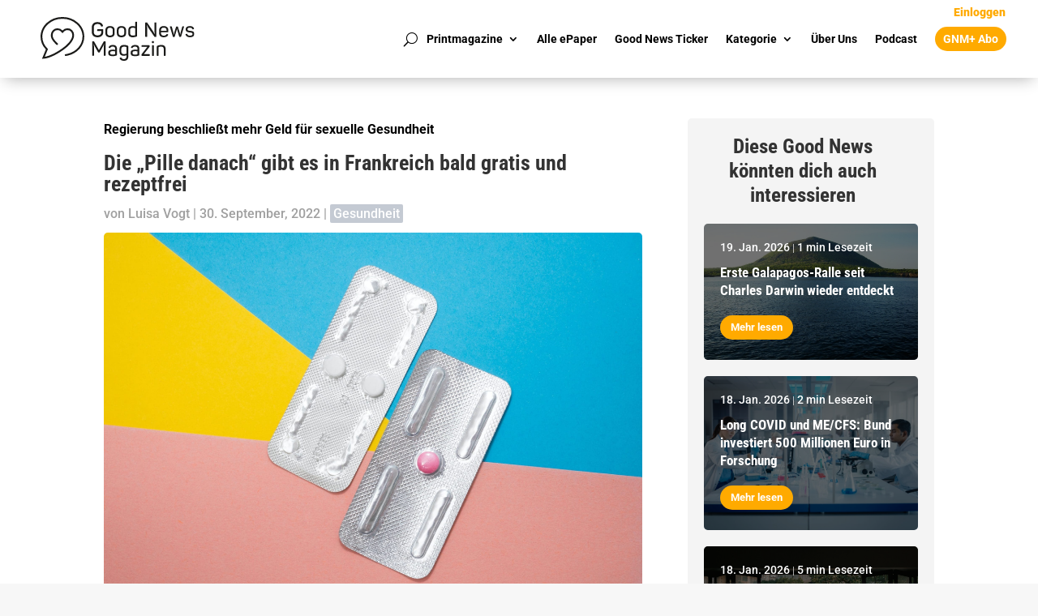

--- FILE ---
content_type: text/html; charset=UTF-8
request_url: https://goodnews-magazin.de/die-pille-danach-in-frankreich-bald-umsonst/
body_size: 28198
content:
<!DOCTYPE html>
<html lang="de" prefix="og: https://ogp.me/ns#">
<head>
	<meta charset="UTF-8" />
<meta http-equiv="X-UA-Compatible" content="IE=edge">
	<link rel="pingback" href="https://goodnews-magazin.de/xmlrpc.php" />

	<script type="text/javascript">
		document.documentElement.className = 'js';
	</script>
	
	
<!-- Suchmaschinen-Optimierung durch Rank Math PRO - https://rankmath.com/ -->
<title>Die Pille danach gibt es in Frankreich bald umsonst</title>
<meta name="description" content="Ab nächstem Jahr macht Frankreich die Pille danach kostenlos und bietet unter 26-Jährigen Gratis-Untersuchungen auf Geschlechtskrankheiten."/>
<meta name="robots" content="follow, index, max-snippet:-1, max-video-preview:-1, max-image-preview:large"/>
<link rel="canonical" href="https://goodnews-magazin.de/die-pille-danach-in-frankreich-bald-umsonst/" />
<meta property="og:locale" content="de_DE" />
<meta property="og:type" content="article" />
<meta property="og:title" content="Die Pille danach gibt es in Frankreich bald umsonst" />
<meta property="og:description" content="Ab nächstem Jahr macht Frankreich die Pille danach kostenlos und bietet unter 26-Jährigen Gratis-Untersuchungen auf Geschlechtskrankheiten." />
<meta property="og:url" content="https://goodnews-magazin.de/die-pille-danach-in-frankreich-bald-umsonst/" />
<meta property="og:site_name" content="Good News Magazin" />
<meta property="article:publisher" content="https://www.facebook.com/goodnewsmagazin/" />
<meta property="article:tag" content="Frankreich" />
<meta property="article:tag" content="Pille danach" />
<meta property="article:tag" content="Screenings" />
<meta property="article:tag" content="sexuelle Gesundheit" />
<meta property="article:tag" content="Verhütung" />
<meta property="article:tag" content="Vorsorge" />
<meta property="article:section" content="Gesundheit" />
<meta property="og:image" content="https://goodnews-magazin.de/wp-content/uploads/2022/09/reproductive-health-supplies-coalition-F2bTuiboieg-unsplash-scaled-e1664451408400-1024x771.jpg" />
<meta property="og:image:secure_url" content="https://goodnews-magazin.de/wp-content/uploads/2022/09/reproductive-health-supplies-coalition-F2bTuiboieg-unsplash-scaled-e1664451408400-1024x771.jpg" />
<meta property="og:image:width" content="1024" />
<meta property="og:image:height" content="771" />
<meta property="og:image:alt" content="Ab nächstem Jahr macht Frankreich die Pille danach kostenlos und bietet unter 26-Jährigen Gratis-Untersuchungen auf Geschlechtskrankheiten" />
<meta property="og:image:type" content="image/jpeg" />
<meta property="article:published_time" content="2022-09-30T14:49:00+02:00" />
<meta name="twitter:card" content="summary_large_image" />
<meta name="twitter:title" content="Die Pille danach gibt es in Frankreich bald umsonst" />
<meta name="twitter:description" content="Ab nächstem Jahr macht Frankreich die Pille danach kostenlos und bietet unter 26-Jährigen Gratis-Untersuchungen auf Geschlechtskrankheiten." />
<meta name="twitter:image" content="https://goodnews-magazin.de/wp-content/uploads/2022/09/reproductive-health-supplies-coalition-F2bTuiboieg-unsplash-scaled-e1664451408400-1024x771.jpg" />
<meta name="twitter:label1" content="Verfasst von" />
<meta name="twitter:data1" content="Luisa Vogt" />
<meta name="twitter:label2" content="Lesedauer" />
<meta name="twitter:data2" content="2 Minuten" />
<script type="application/ld+json" class="rank-math-schema-pro">{"@context":"https://schema.org","@graph":[{"@type":["NewsMediaOrganization","Organization"],"@id":"https://goodnews-magazin.de/#organization","name":"Good News Magazin","url":"https://goodnews-magazin.de","sameAs":["https://www.facebook.com/goodnewsmagazin/"],"logo":{"@type":"ImageObject","@id":"https://goodnews-magazin.de/#logo","url":"https://goodnews-magazin.de/wp-content/uploads/2021/12/cropped-good-news-magazin-icon.png","contentUrl":"https://goodnews-magazin.de/wp-content/uploads/2021/12/cropped-good-news-magazin-icon.png","caption":"Good News Magazin","inLanguage":"de","width":"512","height":"512"}},{"@type":"WebSite","@id":"https://goodnews-magazin.de/#website","url":"https://goodnews-magazin.de","name":"Good News Magazin","publisher":{"@id":"https://goodnews-magazin.de/#organization"},"inLanguage":"de"},{"@type":"ImageObject","@id":"https://goodnews-magazin.de/wp-content/uploads/2022/09/reproductive-health-supplies-coalition-F2bTuiboieg-unsplash-scaled-e1664451408400.jpg","url":"https://goodnews-magazin.de/wp-content/uploads/2022/09/reproductive-health-supplies-coalition-F2bTuiboieg-unsplash-scaled-e1664451408400.jpg","width":"2560","height":"1927","caption":"Ab n\u00e4chstem Jahr macht Frankreich die Pille danach kostenlos und bietet unter 26-J\u00e4hrigen Gratis-Untersuchungen auf Geschlechtskrankheiten","inLanguage":"de"},{"@type":"WebPage","@id":"https://goodnews-magazin.de/die-pille-danach-in-frankreich-bald-umsonst/#webpage","url":"https://goodnews-magazin.de/die-pille-danach-in-frankreich-bald-umsonst/","name":"Die Pille danach gibt es in Frankreich bald umsonst","datePublished":"2022-09-30T14:49:00+02:00","dateModified":"2022-09-30T14:49:00+02:00","isPartOf":{"@id":"https://goodnews-magazin.de/#website"},"primaryImageOfPage":{"@id":"https://goodnews-magazin.de/wp-content/uploads/2022/09/reproductive-health-supplies-coalition-F2bTuiboieg-unsplash-scaled-e1664451408400.jpg"},"inLanguage":"de"},{"@type":"Person","@id":"https://goodnews-magazin.de/author/luisa-vogt/","name":"Luisa Vogt","url":"https://goodnews-magazin.de/author/luisa-vogt/","image":{"@type":"ImageObject","@id":"https://goodnews-magazin.de/wp-content/uploads/2022/03/Luisa_inoffizielle-Bilder-150x150.png","url":"https://goodnews-magazin.de/wp-content/uploads/2022/03/Luisa_inoffizielle-Bilder-150x150.png","caption":"Luisa Vogt","inLanguage":"de"},"worksFor":{"@id":"https://goodnews-magazin.de/#organization"}},{"@type":"NewsArticle","headline":"Die Pille danach gibt es in Frankreich bald umsonst","keywords":"pille","datePublished":"2022-09-30T14:49:00+02:00","dateModified":"2022-09-30T14:49:00+02:00","articleSection":"Gesundheit","author":{"@id":"https://goodnews-magazin.de/author/luisa-vogt/","name":"Luisa Vogt"},"publisher":{"@id":"https://goodnews-magazin.de/#organization"},"description":"Ab n\u00e4chstem Jahr macht Frankreich die Pille danach kostenlos und bietet unter 26-J\u00e4hrigen Gratis-Untersuchungen auf Geschlechtskrankheiten.","copyrightYear":"2022","copyrightHolder":{"@id":"https://goodnews-magazin.de/#organization"},"name":"Die Pille danach gibt es in Frankreich bald umsonst","@id":"https://goodnews-magazin.de/die-pille-danach-in-frankreich-bald-umsonst/#richSnippet","isPartOf":{"@id":"https://goodnews-magazin.de/die-pille-danach-in-frankreich-bald-umsonst/#webpage"},"image":{"@id":"https://goodnews-magazin.de/wp-content/uploads/2022/09/reproductive-health-supplies-coalition-F2bTuiboieg-unsplash-scaled-e1664451408400.jpg"},"inLanguage":"de","mainEntityOfPage":{"@id":"https://goodnews-magazin.de/die-pille-danach-in-frankreich-bald-umsonst/#webpage"}}]}</script>
<!-- /Rank Math WordPress SEO Plugin -->

<link rel='dns-prefetch' href='//platform-api.sharethis.com' />
<link rel='dns-prefetch' href='//steadyhq.com' />
<link rel="alternate" type="application/rss+xml" title="Good News Magazin &raquo; Feed" href="https://goodnews-magazin.de/feed/" />
<link rel="alternate" type="application/rss+xml" title="Good News Magazin &raquo; Kommentar-Feed" href="https://goodnews-magazin.de/comments/feed/" />
<link rel="alternate" type="application/rss+xml" title="Good News Magazin &raquo; Die &#8222;Pille danach&#8220; gibt es in Frankreich bald gratis und rezeptfrei-Kommentar-Feed" href="https://goodnews-magazin.de/die-pille-danach-in-frankreich-bald-umsonst/feed/" />
<link rel="alternate" title="oEmbed (JSON)" type="application/json+oembed" href="https://goodnews-magazin.de/wp-json/oembed/1.0/embed?url=https%3A%2F%2Fgoodnews-magazin.de%2Fdie-pille-danach-in-frankreich-bald-umsonst%2F" />
<link rel="alternate" title="oEmbed (XML)" type="text/xml+oembed" href="https://goodnews-magazin.de/wp-json/oembed/1.0/embed?url=https%3A%2F%2Fgoodnews-magazin.de%2Fdie-pille-danach-in-frankreich-bald-umsonst%2F&#038;format=xml" />
<meta content="Divi v.4.27.5" name="generator"/><link rel='stylesheet' id='wp-statistics-widgets/blocks-style-css' href='https://goodnews-magazin.de/wp-content/plugins/wp-statistics-widgets/assets//css/blocks.css?ver=6.9' type='text/css' media='all' />
<style id='wp-block-library-inline-css' type='text/css'>
:root{--wp-block-synced-color:#7a00df;--wp-block-synced-color--rgb:122,0,223;--wp-bound-block-color:var(--wp-block-synced-color);--wp-editor-canvas-background:#ddd;--wp-admin-theme-color:#007cba;--wp-admin-theme-color--rgb:0,124,186;--wp-admin-theme-color-darker-10:#006ba1;--wp-admin-theme-color-darker-10--rgb:0,107,160.5;--wp-admin-theme-color-darker-20:#005a87;--wp-admin-theme-color-darker-20--rgb:0,90,135;--wp-admin-border-width-focus:2px}@media (min-resolution:192dpi){:root{--wp-admin-border-width-focus:1.5px}}.wp-element-button{cursor:pointer}:root .has-very-light-gray-background-color{background-color:#eee}:root .has-very-dark-gray-background-color{background-color:#313131}:root .has-very-light-gray-color{color:#eee}:root .has-very-dark-gray-color{color:#313131}:root .has-vivid-green-cyan-to-vivid-cyan-blue-gradient-background{background:linear-gradient(135deg,#00d084,#0693e3)}:root .has-purple-crush-gradient-background{background:linear-gradient(135deg,#34e2e4,#4721fb 50%,#ab1dfe)}:root .has-hazy-dawn-gradient-background{background:linear-gradient(135deg,#faaca8,#dad0ec)}:root .has-subdued-olive-gradient-background{background:linear-gradient(135deg,#fafae1,#67a671)}:root .has-atomic-cream-gradient-background{background:linear-gradient(135deg,#fdd79a,#004a59)}:root .has-nightshade-gradient-background{background:linear-gradient(135deg,#330968,#31cdcf)}:root .has-midnight-gradient-background{background:linear-gradient(135deg,#020381,#2874fc)}:root{--wp--preset--font-size--normal:16px;--wp--preset--font-size--huge:42px}.has-regular-font-size{font-size:1em}.has-larger-font-size{font-size:2.625em}.has-normal-font-size{font-size:var(--wp--preset--font-size--normal)}.has-huge-font-size{font-size:var(--wp--preset--font-size--huge)}.has-text-align-center{text-align:center}.has-text-align-left{text-align:left}.has-text-align-right{text-align:right}.has-fit-text{white-space:nowrap!important}#end-resizable-editor-section{display:none}.aligncenter{clear:both}.items-justified-left{justify-content:flex-start}.items-justified-center{justify-content:center}.items-justified-right{justify-content:flex-end}.items-justified-space-between{justify-content:space-between}.screen-reader-text{border:0;clip-path:inset(50%);height:1px;margin:-1px;overflow:hidden;padding:0;position:absolute;width:1px;word-wrap:normal!important}.screen-reader-text:focus{background-color:#ddd;clip-path:none;color:#444;display:block;font-size:1em;height:auto;left:5px;line-height:normal;padding:15px 23px 14px;text-decoration:none;top:5px;width:auto;z-index:100000}html :where(.has-border-color){border-style:solid}html :where([style*=border-top-color]){border-top-style:solid}html :where([style*=border-right-color]){border-right-style:solid}html :where([style*=border-bottom-color]){border-bottom-style:solid}html :where([style*=border-left-color]){border-left-style:solid}html :where([style*=border-width]){border-style:solid}html :where([style*=border-top-width]){border-top-style:solid}html :where([style*=border-right-width]){border-right-style:solid}html :where([style*=border-bottom-width]){border-bottom-style:solid}html :where([style*=border-left-width]){border-left-style:solid}html :where(img[class*=wp-image-]){height:auto;max-width:100%}:where(figure){margin:0 0 1em}html :where(.is-position-sticky){--wp-admin--admin-bar--position-offset:var(--wp-admin--admin-bar--height,0px)}@media screen and (max-width:600px){html :where(.is-position-sticky){--wp-admin--admin-bar--position-offset:0px}}

/*# sourceURL=wp-block-library-inline-css */
</style><style id='wp-block-heading-inline-css' type='text/css'>
h1:where(.wp-block-heading).has-background,h2:where(.wp-block-heading).has-background,h3:where(.wp-block-heading).has-background,h4:where(.wp-block-heading).has-background,h5:where(.wp-block-heading).has-background,h6:where(.wp-block-heading).has-background{padding:1.25em 2.375em}h1.has-text-align-left[style*=writing-mode]:where([style*=vertical-lr]),h1.has-text-align-right[style*=writing-mode]:where([style*=vertical-rl]),h2.has-text-align-left[style*=writing-mode]:where([style*=vertical-lr]),h2.has-text-align-right[style*=writing-mode]:where([style*=vertical-rl]),h3.has-text-align-left[style*=writing-mode]:where([style*=vertical-lr]),h3.has-text-align-right[style*=writing-mode]:where([style*=vertical-rl]),h4.has-text-align-left[style*=writing-mode]:where([style*=vertical-lr]),h4.has-text-align-right[style*=writing-mode]:where([style*=vertical-rl]),h5.has-text-align-left[style*=writing-mode]:where([style*=vertical-lr]),h5.has-text-align-right[style*=writing-mode]:where([style*=vertical-rl]),h6.has-text-align-left[style*=writing-mode]:where([style*=vertical-lr]),h6.has-text-align-right[style*=writing-mode]:where([style*=vertical-rl]){rotate:180deg}
/*# sourceURL=https://goodnews-magazin.de/wp-includes/blocks/heading/style.min.css */
</style>
<style id='wp-block-image-inline-css' type='text/css'>
.wp-block-image>a,.wp-block-image>figure>a{display:inline-block}.wp-block-image img{box-sizing:border-box;height:auto;max-width:100%;vertical-align:bottom}@media not (prefers-reduced-motion){.wp-block-image img.hide{visibility:hidden}.wp-block-image img.show{animation:show-content-image .4s}}.wp-block-image[style*=border-radius] img,.wp-block-image[style*=border-radius]>a{border-radius:inherit}.wp-block-image.has-custom-border img{box-sizing:border-box}.wp-block-image.aligncenter{text-align:center}.wp-block-image.alignfull>a,.wp-block-image.alignwide>a{width:100%}.wp-block-image.alignfull img,.wp-block-image.alignwide img{height:auto;width:100%}.wp-block-image .aligncenter,.wp-block-image .alignleft,.wp-block-image .alignright,.wp-block-image.aligncenter,.wp-block-image.alignleft,.wp-block-image.alignright{display:table}.wp-block-image .aligncenter>figcaption,.wp-block-image .alignleft>figcaption,.wp-block-image .alignright>figcaption,.wp-block-image.aligncenter>figcaption,.wp-block-image.alignleft>figcaption,.wp-block-image.alignright>figcaption{caption-side:bottom;display:table-caption}.wp-block-image .alignleft{float:left;margin:.5em 1em .5em 0}.wp-block-image .alignright{float:right;margin:.5em 0 .5em 1em}.wp-block-image .aligncenter{margin-left:auto;margin-right:auto}.wp-block-image :where(figcaption){margin-bottom:1em;margin-top:.5em}.wp-block-image.is-style-circle-mask img{border-radius:9999px}@supports ((-webkit-mask-image:none) or (mask-image:none)) or (-webkit-mask-image:none){.wp-block-image.is-style-circle-mask img{border-radius:0;-webkit-mask-image:url('data:image/svg+xml;utf8,<svg viewBox="0 0 100 100" xmlns="http://www.w3.org/2000/svg"><circle cx="50" cy="50" r="50"/></svg>');mask-image:url('data:image/svg+xml;utf8,<svg viewBox="0 0 100 100" xmlns="http://www.w3.org/2000/svg"><circle cx="50" cy="50" r="50"/></svg>');mask-mode:alpha;-webkit-mask-position:center;mask-position:center;-webkit-mask-repeat:no-repeat;mask-repeat:no-repeat;-webkit-mask-size:contain;mask-size:contain}}:root :where(.wp-block-image.is-style-rounded img,.wp-block-image .is-style-rounded img){border-radius:9999px}.wp-block-image figure{margin:0}.wp-lightbox-container{display:flex;flex-direction:column;position:relative}.wp-lightbox-container img{cursor:zoom-in}.wp-lightbox-container img:hover+button{opacity:1}.wp-lightbox-container button{align-items:center;backdrop-filter:blur(16px) saturate(180%);background-color:#5a5a5a40;border:none;border-radius:4px;cursor:zoom-in;display:flex;height:20px;justify-content:center;opacity:0;padding:0;position:absolute;right:16px;text-align:center;top:16px;width:20px;z-index:100}@media not (prefers-reduced-motion){.wp-lightbox-container button{transition:opacity .2s ease}}.wp-lightbox-container button:focus-visible{outline:3px auto #5a5a5a40;outline:3px auto -webkit-focus-ring-color;outline-offset:3px}.wp-lightbox-container button:hover{cursor:pointer;opacity:1}.wp-lightbox-container button:focus{opacity:1}.wp-lightbox-container button:focus,.wp-lightbox-container button:hover,.wp-lightbox-container button:not(:hover):not(:active):not(.has-background){background-color:#5a5a5a40;border:none}.wp-lightbox-overlay{box-sizing:border-box;cursor:zoom-out;height:100vh;left:0;overflow:hidden;position:fixed;top:0;visibility:hidden;width:100%;z-index:100000}.wp-lightbox-overlay .close-button{align-items:center;cursor:pointer;display:flex;justify-content:center;min-height:40px;min-width:40px;padding:0;position:absolute;right:calc(env(safe-area-inset-right) + 16px);top:calc(env(safe-area-inset-top) + 16px);z-index:5000000}.wp-lightbox-overlay .close-button:focus,.wp-lightbox-overlay .close-button:hover,.wp-lightbox-overlay .close-button:not(:hover):not(:active):not(.has-background){background:none;border:none}.wp-lightbox-overlay .lightbox-image-container{height:var(--wp--lightbox-container-height);left:50%;overflow:hidden;position:absolute;top:50%;transform:translate(-50%,-50%);transform-origin:top left;width:var(--wp--lightbox-container-width);z-index:9999999999}.wp-lightbox-overlay .wp-block-image{align-items:center;box-sizing:border-box;display:flex;height:100%;justify-content:center;margin:0;position:relative;transform-origin:0 0;width:100%;z-index:3000000}.wp-lightbox-overlay .wp-block-image img{height:var(--wp--lightbox-image-height);min-height:var(--wp--lightbox-image-height);min-width:var(--wp--lightbox-image-width);width:var(--wp--lightbox-image-width)}.wp-lightbox-overlay .wp-block-image figcaption{display:none}.wp-lightbox-overlay button{background:none;border:none}.wp-lightbox-overlay .scrim{background-color:#fff;height:100%;opacity:.9;position:absolute;width:100%;z-index:2000000}.wp-lightbox-overlay.active{visibility:visible}@media not (prefers-reduced-motion){.wp-lightbox-overlay.active{animation:turn-on-visibility .25s both}.wp-lightbox-overlay.active img{animation:turn-on-visibility .35s both}.wp-lightbox-overlay.show-closing-animation:not(.active){animation:turn-off-visibility .35s both}.wp-lightbox-overlay.show-closing-animation:not(.active) img{animation:turn-off-visibility .25s both}.wp-lightbox-overlay.zoom.active{animation:none;opacity:1;visibility:visible}.wp-lightbox-overlay.zoom.active .lightbox-image-container{animation:lightbox-zoom-in .4s}.wp-lightbox-overlay.zoom.active .lightbox-image-container img{animation:none}.wp-lightbox-overlay.zoom.active .scrim{animation:turn-on-visibility .4s forwards}.wp-lightbox-overlay.zoom.show-closing-animation:not(.active){animation:none}.wp-lightbox-overlay.zoom.show-closing-animation:not(.active) .lightbox-image-container{animation:lightbox-zoom-out .4s}.wp-lightbox-overlay.zoom.show-closing-animation:not(.active) .lightbox-image-container img{animation:none}.wp-lightbox-overlay.zoom.show-closing-animation:not(.active) .scrim{animation:turn-off-visibility .4s forwards}}@keyframes show-content-image{0%{visibility:hidden}99%{visibility:hidden}to{visibility:visible}}@keyframes turn-on-visibility{0%{opacity:0}to{opacity:1}}@keyframes turn-off-visibility{0%{opacity:1;visibility:visible}99%{opacity:0;visibility:visible}to{opacity:0;visibility:hidden}}@keyframes lightbox-zoom-in{0%{transform:translate(calc((-100vw + var(--wp--lightbox-scrollbar-width))/2 + var(--wp--lightbox-initial-left-position)),calc(-50vh + var(--wp--lightbox-initial-top-position))) scale(var(--wp--lightbox-scale))}to{transform:translate(-50%,-50%) scale(1)}}@keyframes lightbox-zoom-out{0%{transform:translate(-50%,-50%) scale(1);visibility:visible}99%{visibility:visible}to{transform:translate(calc((-100vw + var(--wp--lightbox-scrollbar-width))/2 + var(--wp--lightbox-initial-left-position)),calc(-50vh + var(--wp--lightbox-initial-top-position))) scale(var(--wp--lightbox-scale));visibility:hidden}}
/*# sourceURL=https://goodnews-magazin.de/wp-includes/blocks/image/style.min.css */
</style>
<style id='wp-block-image-theme-inline-css' type='text/css'>
:root :where(.wp-block-image figcaption){color:#555;font-size:13px;text-align:center}.is-dark-theme :root :where(.wp-block-image figcaption){color:#ffffffa6}.wp-block-image{margin:0 0 1em}
/*# sourceURL=https://goodnews-magazin.de/wp-includes/blocks/image/theme.min.css */
</style>
<style id='wp-block-embed-inline-css' type='text/css'>
.wp-block-embed.alignleft,.wp-block-embed.alignright,.wp-block[data-align=left]>[data-type="core/embed"],.wp-block[data-align=right]>[data-type="core/embed"]{max-width:360px;width:100%}.wp-block-embed.alignleft .wp-block-embed__wrapper,.wp-block-embed.alignright .wp-block-embed__wrapper,.wp-block[data-align=left]>[data-type="core/embed"] .wp-block-embed__wrapper,.wp-block[data-align=right]>[data-type="core/embed"] .wp-block-embed__wrapper{min-width:280px}.wp-block-cover .wp-block-embed{min-height:240px;min-width:320px}.wp-block-embed{overflow-wrap:break-word}.wp-block-embed :where(figcaption){margin-bottom:1em;margin-top:.5em}.wp-block-embed iframe{max-width:100%}.wp-block-embed__wrapper{position:relative}.wp-embed-responsive .wp-has-aspect-ratio .wp-block-embed__wrapper:before{content:"";display:block;padding-top:50%}.wp-embed-responsive .wp-has-aspect-ratio iframe{bottom:0;height:100%;left:0;position:absolute;right:0;top:0;width:100%}.wp-embed-responsive .wp-embed-aspect-21-9 .wp-block-embed__wrapper:before{padding-top:42.85%}.wp-embed-responsive .wp-embed-aspect-18-9 .wp-block-embed__wrapper:before{padding-top:50%}.wp-embed-responsive .wp-embed-aspect-16-9 .wp-block-embed__wrapper:before{padding-top:56.25%}.wp-embed-responsive .wp-embed-aspect-4-3 .wp-block-embed__wrapper:before{padding-top:75%}.wp-embed-responsive .wp-embed-aspect-1-1 .wp-block-embed__wrapper:before{padding-top:100%}.wp-embed-responsive .wp-embed-aspect-9-16 .wp-block-embed__wrapper:before{padding-top:177.77%}.wp-embed-responsive .wp-embed-aspect-1-2 .wp-block-embed__wrapper:before{padding-top:200%}
/*# sourceURL=https://goodnews-magazin.de/wp-includes/blocks/embed/style.min.css */
</style>
<style id='wp-block-embed-theme-inline-css' type='text/css'>
.wp-block-embed :where(figcaption){color:#555;font-size:13px;text-align:center}.is-dark-theme .wp-block-embed :where(figcaption){color:#ffffffa6}.wp-block-embed{margin:0 0 1em}
/*# sourceURL=https://goodnews-magazin.de/wp-includes/blocks/embed/theme.min.css */
</style>
<style id='wp-block-paragraph-inline-css' type='text/css'>
.is-small-text{font-size:.875em}.is-regular-text{font-size:1em}.is-large-text{font-size:2.25em}.is-larger-text{font-size:3em}.has-drop-cap:not(:focus):first-letter{float:left;font-size:8.4em;font-style:normal;font-weight:100;line-height:.68;margin:.05em .1em 0 0;text-transform:uppercase}body.rtl .has-drop-cap:not(:focus):first-letter{float:none;margin-left:.1em}p.has-drop-cap.has-background{overflow:hidden}:root :where(p.has-background){padding:1.25em 2.375em}:where(p.has-text-color:not(.has-link-color)) a{color:inherit}p.has-text-align-left[style*="writing-mode:vertical-lr"],p.has-text-align-right[style*="writing-mode:vertical-rl"]{rotate:180deg}
/*# sourceURL=https://goodnews-magazin.de/wp-includes/blocks/paragraph/style.min.css */
</style>
<style id='wp-block-quote-inline-css' type='text/css'>
.wp-block-quote{box-sizing:border-box;overflow-wrap:break-word}.wp-block-quote.is-large:where(:not(.is-style-plain)),.wp-block-quote.is-style-large:where(:not(.is-style-plain)){margin-bottom:1em;padding:0 1em}.wp-block-quote.is-large:where(:not(.is-style-plain)) p,.wp-block-quote.is-style-large:where(:not(.is-style-plain)) p{font-size:1.5em;font-style:italic;line-height:1.6}.wp-block-quote.is-large:where(:not(.is-style-plain)) cite,.wp-block-quote.is-large:where(:not(.is-style-plain)) footer,.wp-block-quote.is-style-large:where(:not(.is-style-plain)) cite,.wp-block-quote.is-style-large:where(:not(.is-style-plain)) footer{font-size:1.125em;text-align:right}.wp-block-quote>cite{display:block}
/*# sourceURL=https://goodnews-magazin.de/wp-includes/blocks/quote/style.min.css */
</style>
<style id='wp-block-quote-theme-inline-css' type='text/css'>
.wp-block-quote{border-left:.25em solid;margin:0 0 1.75em;padding-left:1em}.wp-block-quote cite,.wp-block-quote footer{color:currentColor;font-size:.8125em;font-style:normal;position:relative}.wp-block-quote:where(.has-text-align-right){border-left:none;border-right:.25em solid;padding-left:0;padding-right:1em}.wp-block-quote:where(.has-text-align-center){border:none;padding-left:0}.wp-block-quote.is-large,.wp-block-quote.is-style-large,.wp-block-quote:where(.is-style-plain){border:none}
/*# sourceURL=https://goodnews-magazin.de/wp-includes/blocks/quote/theme.min.css */
</style>
<style id='global-styles-inline-css' type='text/css'>
:root{--wp--preset--aspect-ratio--square: 1;--wp--preset--aspect-ratio--4-3: 4/3;--wp--preset--aspect-ratio--3-4: 3/4;--wp--preset--aspect-ratio--3-2: 3/2;--wp--preset--aspect-ratio--2-3: 2/3;--wp--preset--aspect-ratio--16-9: 16/9;--wp--preset--aspect-ratio--9-16: 9/16;--wp--preset--color--black: #000000;--wp--preset--color--cyan-bluish-gray: #abb8c3;--wp--preset--color--white: #ffffff;--wp--preset--color--pale-pink: #f78da7;--wp--preset--color--vivid-red: #cf2e2e;--wp--preset--color--luminous-vivid-orange: #ff6900;--wp--preset--color--luminous-vivid-amber: #fcb900;--wp--preset--color--light-green-cyan: #7bdcb5;--wp--preset--color--vivid-green-cyan: #00d084;--wp--preset--color--pale-cyan-blue: #8ed1fc;--wp--preset--color--vivid-cyan-blue: #0693e3;--wp--preset--color--vivid-purple: #9b51e0;--wp--preset--gradient--vivid-cyan-blue-to-vivid-purple: linear-gradient(135deg,rgb(6,147,227) 0%,rgb(155,81,224) 100%);--wp--preset--gradient--light-green-cyan-to-vivid-green-cyan: linear-gradient(135deg,rgb(122,220,180) 0%,rgb(0,208,130) 100%);--wp--preset--gradient--luminous-vivid-amber-to-luminous-vivid-orange: linear-gradient(135deg,rgb(252,185,0) 0%,rgb(255,105,0) 100%);--wp--preset--gradient--luminous-vivid-orange-to-vivid-red: linear-gradient(135deg,rgb(255,105,0) 0%,rgb(207,46,46) 100%);--wp--preset--gradient--very-light-gray-to-cyan-bluish-gray: linear-gradient(135deg,rgb(238,238,238) 0%,rgb(169,184,195) 100%);--wp--preset--gradient--cool-to-warm-spectrum: linear-gradient(135deg,rgb(74,234,220) 0%,rgb(151,120,209) 20%,rgb(207,42,186) 40%,rgb(238,44,130) 60%,rgb(251,105,98) 80%,rgb(254,248,76) 100%);--wp--preset--gradient--blush-light-purple: linear-gradient(135deg,rgb(255,206,236) 0%,rgb(152,150,240) 100%);--wp--preset--gradient--blush-bordeaux: linear-gradient(135deg,rgb(254,205,165) 0%,rgb(254,45,45) 50%,rgb(107,0,62) 100%);--wp--preset--gradient--luminous-dusk: linear-gradient(135deg,rgb(255,203,112) 0%,rgb(199,81,192) 50%,rgb(65,88,208) 100%);--wp--preset--gradient--pale-ocean: linear-gradient(135deg,rgb(255,245,203) 0%,rgb(182,227,212) 50%,rgb(51,167,181) 100%);--wp--preset--gradient--electric-grass: linear-gradient(135deg,rgb(202,248,128) 0%,rgb(113,206,126) 100%);--wp--preset--gradient--midnight: linear-gradient(135deg,rgb(2,3,129) 0%,rgb(40,116,252) 100%);--wp--preset--font-size--small: 13px;--wp--preset--font-size--medium: 20px;--wp--preset--font-size--large: 36px;--wp--preset--font-size--x-large: 42px;--wp--preset--spacing--20: 0.44rem;--wp--preset--spacing--30: 0.67rem;--wp--preset--spacing--40: 1rem;--wp--preset--spacing--50: 1.5rem;--wp--preset--spacing--60: 2.25rem;--wp--preset--spacing--70: 3.38rem;--wp--preset--spacing--80: 5.06rem;--wp--preset--shadow--natural: 6px 6px 9px rgba(0, 0, 0, 0.2);--wp--preset--shadow--deep: 12px 12px 50px rgba(0, 0, 0, 0.4);--wp--preset--shadow--sharp: 6px 6px 0px rgba(0, 0, 0, 0.2);--wp--preset--shadow--outlined: 6px 6px 0px -3px rgb(255, 255, 255), 6px 6px rgb(0, 0, 0);--wp--preset--shadow--crisp: 6px 6px 0px rgb(0, 0, 0);}:root { --wp--style--global--content-size: 823px;--wp--style--global--wide-size: 1080px; }:where(body) { margin: 0; }.wp-site-blocks > .alignleft { float: left; margin-right: 2em; }.wp-site-blocks > .alignright { float: right; margin-left: 2em; }.wp-site-blocks > .aligncenter { justify-content: center; margin-left: auto; margin-right: auto; }:where(.is-layout-flex){gap: 0.5em;}:where(.is-layout-grid){gap: 0.5em;}.is-layout-flow > .alignleft{float: left;margin-inline-start: 0;margin-inline-end: 2em;}.is-layout-flow > .alignright{float: right;margin-inline-start: 2em;margin-inline-end: 0;}.is-layout-flow > .aligncenter{margin-left: auto !important;margin-right: auto !important;}.is-layout-constrained > .alignleft{float: left;margin-inline-start: 0;margin-inline-end: 2em;}.is-layout-constrained > .alignright{float: right;margin-inline-start: 2em;margin-inline-end: 0;}.is-layout-constrained > .aligncenter{margin-left: auto !important;margin-right: auto !important;}.is-layout-constrained > :where(:not(.alignleft):not(.alignright):not(.alignfull)){max-width: var(--wp--style--global--content-size);margin-left: auto !important;margin-right: auto !important;}.is-layout-constrained > .alignwide{max-width: var(--wp--style--global--wide-size);}body .is-layout-flex{display: flex;}.is-layout-flex{flex-wrap: wrap;align-items: center;}.is-layout-flex > :is(*, div){margin: 0;}body .is-layout-grid{display: grid;}.is-layout-grid > :is(*, div){margin: 0;}body{padding-top: 0px;padding-right: 0px;padding-bottom: 0px;padding-left: 0px;}:root :where(.wp-element-button, .wp-block-button__link){background-color: #32373c;border-width: 0;color: #fff;font-family: inherit;font-size: inherit;font-style: inherit;font-weight: inherit;letter-spacing: inherit;line-height: inherit;padding-top: calc(0.667em + 2px);padding-right: calc(1.333em + 2px);padding-bottom: calc(0.667em + 2px);padding-left: calc(1.333em + 2px);text-decoration: none;text-transform: inherit;}.has-black-color{color: var(--wp--preset--color--black) !important;}.has-cyan-bluish-gray-color{color: var(--wp--preset--color--cyan-bluish-gray) !important;}.has-white-color{color: var(--wp--preset--color--white) !important;}.has-pale-pink-color{color: var(--wp--preset--color--pale-pink) !important;}.has-vivid-red-color{color: var(--wp--preset--color--vivid-red) !important;}.has-luminous-vivid-orange-color{color: var(--wp--preset--color--luminous-vivid-orange) !important;}.has-luminous-vivid-amber-color{color: var(--wp--preset--color--luminous-vivid-amber) !important;}.has-light-green-cyan-color{color: var(--wp--preset--color--light-green-cyan) !important;}.has-vivid-green-cyan-color{color: var(--wp--preset--color--vivid-green-cyan) !important;}.has-pale-cyan-blue-color{color: var(--wp--preset--color--pale-cyan-blue) !important;}.has-vivid-cyan-blue-color{color: var(--wp--preset--color--vivid-cyan-blue) !important;}.has-vivid-purple-color{color: var(--wp--preset--color--vivid-purple) !important;}.has-black-background-color{background-color: var(--wp--preset--color--black) !important;}.has-cyan-bluish-gray-background-color{background-color: var(--wp--preset--color--cyan-bluish-gray) !important;}.has-white-background-color{background-color: var(--wp--preset--color--white) !important;}.has-pale-pink-background-color{background-color: var(--wp--preset--color--pale-pink) !important;}.has-vivid-red-background-color{background-color: var(--wp--preset--color--vivid-red) !important;}.has-luminous-vivid-orange-background-color{background-color: var(--wp--preset--color--luminous-vivid-orange) !important;}.has-luminous-vivid-amber-background-color{background-color: var(--wp--preset--color--luminous-vivid-amber) !important;}.has-light-green-cyan-background-color{background-color: var(--wp--preset--color--light-green-cyan) !important;}.has-vivid-green-cyan-background-color{background-color: var(--wp--preset--color--vivid-green-cyan) !important;}.has-pale-cyan-blue-background-color{background-color: var(--wp--preset--color--pale-cyan-blue) !important;}.has-vivid-cyan-blue-background-color{background-color: var(--wp--preset--color--vivid-cyan-blue) !important;}.has-vivid-purple-background-color{background-color: var(--wp--preset--color--vivid-purple) !important;}.has-black-border-color{border-color: var(--wp--preset--color--black) !important;}.has-cyan-bluish-gray-border-color{border-color: var(--wp--preset--color--cyan-bluish-gray) !important;}.has-white-border-color{border-color: var(--wp--preset--color--white) !important;}.has-pale-pink-border-color{border-color: var(--wp--preset--color--pale-pink) !important;}.has-vivid-red-border-color{border-color: var(--wp--preset--color--vivid-red) !important;}.has-luminous-vivid-orange-border-color{border-color: var(--wp--preset--color--luminous-vivid-orange) !important;}.has-luminous-vivid-amber-border-color{border-color: var(--wp--preset--color--luminous-vivid-amber) !important;}.has-light-green-cyan-border-color{border-color: var(--wp--preset--color--light-green-cyan) !important;}.has-vivid-green-cyan-border-color{border-color: var(--wp--preset--color--vivid-green-cyan) !important;}.has-pale-cyan-blue-border-color{border-color: var(--wp--preset--color--pale-cyan-blue) !important;}.has-vivid-cyan-blue-border-color{border-color: var(--wp--preset--color--vivid-cyan-blue) !important;}.has-vivid-purple-border-color{border-color: var(--wp--preset--color--vivid-purple) !important;}.has-vivid-cyan-blue-to-vivid-purple-gradient-background{background: var(--wp--preset--gradient--vivid-cyan-blue-to-vivid-purple) !important;}.has-light-green-cyan-to-vivid-green-cyan-gradient-background{background: var(--wp--preset--gradient--light-green-cyan-to-vivid-green-cyan) !important;}.has-luminous-vivid-amber-to-luminous-vivid-orange-gradient-background{background: var(--wp--preset--gradient--luminous-vivid-amber-to-luminous-vivid-orange) !important;}.has-luminous-vivid-orange-to-vivid-red-gradient-background{background: var(--wp--preset--gradient--luminous-vivid-orange-to-vivid-red) !important;}.has-very-light-gray-to-cyan-bluish-gray-gradient-background{background: var(--wp--preset--gradient--very-light-gray-to-cyan-bluish-gray) !important;}.has-cool-to-warm-spectrum-gradient-background{background: var(--wp--preset--gradient--cool-to-warm-spectrum) !important;}.has-blush-light-purple-gradient-background{background: var(--wp--preset--gradient--blush-light-purple) !important;}.has-blush-bordeaux-gradient-background{background: var(--wp--preset--gradient--blush-bordeaux) !important;}.has-luminous-dusk-gradient-background{background: var(--wp--preset--gradient--luminous-dusk) !important;}.has-pale-ocean-gradient-background{background: var(--wp--preset--gradient--pale-ocean) !important;}.has-electric-grass-gradient-background{background: var(--wp--preset--gradient--electric-grass) !important;}.has-midnight-gradient-background{background: var(--wp--preset--gradient--midnight) !important;}.has-small-font-size{font-size: var(--wp--preset--font-size--small) !important;}.has-medium-font-size{font-size: var(--wp--preset--font-size--medium) !important;}.has-large-font-size{font-size: var(--wp--preset--font-size--large) !important;}.has-x-large-font-size{font-size: var(--wp--preset--font-size--x-large) !important;}
/*# sourceURL=global-styles-inline-css */
</style>

<link rel='stylesheet' id='mpp_gutenberg-css' href='https://goodnews-magazin.de/wp-content/plugins/metronet-profile-picture/dist/blocks.style.build.css?ver=2.6.3' type='text/css' media='all' />
<link rel='stylesheet' id='dmpro_general_style-css' href='https://goodnews-magazin.de/wp-content/plugins/divi-modules-pro/public/css/general.css?ver=1.0.0' type='text/css' media='all' />
<style id='dmpro_general_style-inline-css' type='text/css'>
@media (min-width: 981px) {#dmpro-mediaquery-state { z-index:1; }}@media (max-width: 980px) and (min-width: 769px){#dmpro-mediaquery-state { z-index:2; }}@media (max-width: 768px) and (min-width: 401px){#dmpro-mediaquery-state { z-index:2; }}@media (max-width: 400px){#dmpro-mediaquery-state { z-index:3; }}
/*# sourceURL=dmpro_general_style-inline-css */
</style>
<link rel='stylesheet' id='admin-fontawesome-css' href='https://goodnews-magazin.de/wp-content/plugins/infinity-tnc-divi-modules/public/../assets/fontawesome/css/all.min.css?ver=5.15.4' type='text/css' media='all' />
<link rel='stylesheet' id='share-this-share-buttons-sticky-css' href='https://goodnews-magazin.de/wp-content/plugins/sharethis-share-buttons/css/mu-style.css?ver=1754901233' type='text/css' media='all' />
<link rel='stylesheet' id='redux-extendify-styles-css' href='https://goodnews-magazin.de/wp-content/plugins/worth-the-read/options/assets/css/extendify-utilities.css?ver=4.4.5' type='text/css' media='all' />
<link rel='stylesheet' id='wtr-css-css' href='https://goodnews-magazin.de/wp-content/plugins/worth-the-read/css/wtr.css?ver=6.9' type='text/css' media='all' />
<link rel='stylesheet' id='wp-statistics-widgets-css' href='https://goodnews-magazin.de/wp-content/plugins/wp-statistics-widgets/assets/css/style.css?ver=6.9' type='text/css' media='all' />
<link rel='stylesheet' id='wp-statistics-widget-blocks-css' href='https://goodnews-magazin.de/wp-content/plugins/wp-statistics-widgets/assets/css/blocks.css?ver=6.9' type='text/css' media='all' />
<link rel='stylesheet' id='Divi-Blog-Extras-styles-css' href='https://goodnews-magazin.de/wp-content/plugins/Divi-Blog-Extras/styles/style.min.css?ver=2.7.0' type='text/css' media='all' />
<link rel='stylesheet' id='infinity-tnc-divi-modules-styles-css' href='https://goodnews-magazin.de/wp-content/plugins/infinity-tnc-divi-modules/styles/style.min.css?ver=1.0.0' type='text/css' media='all' />
<link rel='stylesheet' id='borlabs-cookie-custom-css' href='https://goodnews-magazin.de/wp-content/cache/borlabs-cookie/1/borlabs-cookie-1-de.css?ver=3.3.23-139' type='text/css' media='all' />
<link rel='stylesheet' id='divi-style-css' href='https://goodnews-magazin.de/wp-content/themes/Divi/style-static.min.css?ver=4.27.5' type='text/css' media='all' />
<script type="text/javascript" src="https://goodnews-magazin.de/wp-includes/js/jquery/jquery.min.js?ver=3.7.1" id="jquery-core-js"></script>
<script type="text/javascript" src="https://goodnews-magazin.de/wp-includes/js/jquery/jquery-migrate.min.js?ver=3.4.1" id="jquery-migrate-js"></script>
<script type="text/javascript" src="//platform-api.sharethis.com/js/sharethis.js?ver=2.3.6#property=67d009ca86189a0019fafc13&amp;product=inline-buttons&amp;source=sharethis-share-buttons-wordpress" id="share-this-share-buttons-mu-js"></script>
<script type="text/javascript" src="https://steadyhq.com/widget_loader/2680b80f-9c36-4561-9774-852bfb736195?ver=1.3.3" id="steady-wp-js"></script>
<script type="text/javascript" src="https://goodnews-magazin.de/wp-content/plugins/wp-statistics/assets/js/chartjs/chart.umd.min.js?ver=3.5.1" id="wp-statistics-widget-chartjs-js"></script>
<script data-no-optimize="1" data-no-minify="1" data-cfasync="false" type="text/javascript" src="https://goodnews-magazin.de/wp-content/cache/borlabs-cookie/1/borlabs-cookie-config-de.json.js?ver=3.3.23-179" id="borlabs-cookie-config-js"></script>
<link rel="https://api.w.org/" href="https://goodnews-magazin.de/wp-json/" /><link rel="alternate" title="JSON" type="application/json" href="https://goodnews-magazin.de/wp-json/wp/v2/posts/23487" /><link rel="EditURI" type="application/rsd+xml" title="RSD" href="https://goodnews-magazin.de/xmlrpc.php?rsd" />
<meta name="generator" content="WordPress 6.9" />
<link rel='shortlink' href='https://goodnews-magazin.de/?p=23487' />
<meta name="generator" content="Redux 4.4.5" /><style type="text/css">.wtr-time-wrap{ 
    /* wraps the entire label */
    margin: 0 10px;

}
.wtr-time-number{ 
    /* applies only to the number */
    
}</style><meta name="referrer" content="no-referrer-when-downgrade" />
<style> #wp-worthy-pixel { line-height: 1px; height: 1px; margin: 0; padding: 0; overflow: hidden; } </style>
<link rel="manifest" href="/manifest.json"><meta name="theme-color" content="#fff" /><!-- Analytics by WP Statistics - https://wp-statistics.com -->
<meta name="viewport" content="width=device-width, initial-scale=1.0, maximum-scale=1.0, user-scalable=0" /><script>
  window.brlbsWpStatisticsDOMContentLoadedHasAlreadyFired = false;
  document.addEventListener("DOMContentLoaded", function () {
    window.brlbsWpStatisticsDOMContentLoadedHasAlreadyFired = true;
  });
</script><style type="text/css" id="custom-background-css">
body.custom-background { background-color: #f7f7f7; }
</style>
				<style>
				.isc-source { position: relative; display: inline-block; line-height: initial; }
				/* Hides the caption initially until it is positioned via JavaScript */
				.isc-source > .isc-source-text { display: none; }
				.wp-block-cover .isc-source { position: static; }
								span.isc-source-text a { display: inline; color: #fff; }
							</style>
			<script>
	jQuery(function($){
		$('.et_pb_post_slider .et_pb_slide').click(function(){
			var url=$(this).find('.et_pb_more_button').attr('href');
			if (url) {
				document.location = url;
			}
		});
	});
</script>

<script>
	document.addEventListener('DOMContentLoaded', () => {
    const postSliders = document.querySelectorAll('.et_pb_post_slider');
    
    // Prüfen, ob Elemente mit der Klasse existieren
    if (postSliders.length > 0) {
        postSliders.forEach(slider => {
            const postMeta = slider.querySelector('.post-meta');
            if (postMeta) {
                const nodes = postMeta.childNodes;
                if (nodes.length > 0) {
                    // Prüfen, ob der letzte Knoten ein Textknoten ist
                    const lastNode = nodes[nodes.length - 1];
                    if (lastNode.nodeType === Node.TEXT_NODE && lastNode.textContent.includes('Kommentieren')) {
                        lastNode.remove();
                    }
                }
            }
        });
    }
});
</script>


<script id="dt-collapsable-menu-items">
jQuery(function ($) {
	$(document).ready(function () {
		$(
			'body ul.et_mobile_menu li.menu-item-has-children, body ul.et_mobile_menu  li.page_item_has_children',
		).append(
			'<a href="#" class="mobile-toggle" aria-label="toggle sub menu"><svg class="dt-icons dt-open-icon" xmlns="http://www.w3.org/2000/svg" height="1em" viewBox="0 0 448 512"><path d="M256 80c0-17.7-14.3-32-32-32s-32 14.3-32 32V224H48c-17.7 0-32 14.3-32 32s14.3 32 32 32H192V432c0 17.7 14.3 32 32 32s32-14.3 32-32V288H400c17.7 0 32-14.3 32-32s-14.3-32-32-32H256V80z"/></svg><svg class="dt-icons dt-close-icon" xmlns="http://www.w3.org/2000/svg" height="1em" viewBox="0 0 384 512"><path d="M342.6 150.6c12.5-12.5 12.5-32.8 0-45.3s-32.8-12.5-45.3 0L192 210.7 86.6 105.4c-12.5-12.5-32.8-12.5-45.3 0s-12.5 32.8 0 45.3L146.7 256 41.4 361.4c-12.5 12.5-12.5 32.8 0 45.3s32.8 12.5 45.3 0L192 301.3 297.4 406.6c12.5 12.5 32.8 12.5 45.3 0s12.5-32.8 0-45.3L237.3 256 342.6 150.6z"/></svg></a>',
		);
		$(
			'ul.et_mobile_menu li.menu-item-has-children .mobile-toggle, ul.et_mobile_menu li.page_item_has_children .mobile-toggle',
		).click(function (event) {
			event.preventDefault();
			$(this).parent('li').toggleClass('dt-open');
			$(this)
				.parent('li')
				.find('ul.children')
				.first()
				.toggleClass('visible');
			$(this)
				.parent('li')
				.find('ul.sub-menu')
				.first()
				.toggleClass('visible');
		});
		$('.mobile-toggle')
			.on('mouseover', function () {
				$(this).parent().addClass('is-hover');
			})
			.on('mouseout', function () {
				$(this).parent().removeClass('is-hover');
			});
	});
});
</script><link rel="icon" href="https://goodnews-magazin.de/wp-content/uploads/2021/12/cropped-good-news-magazin-icon-32x32.png" sizes="32x32" />
<link rel="icon" href="https://goodnews-magazin.de/wp-content/uploads/2021/12/cropped-good-news-magazin-icon-192x192.png" sizes="192x192" />
<link rel="apple-touch-icon" href="https://goodnews-magazin.de/wp-content/uploads/2021/12/cropped-good-news-magazin-icon-180x180.png" />
<meta name="msapplication-TileImage" content="https://goodnews-magazin.de/wp-content/uploads/2021/12/cropped-good-news-magazin-icon-270x270.png" />
<link rel="stylesheet" id="et-divi-customizer-global-cached-inline-styles" href="https://goodnews-magazin.de/wp-content/et-cache/global/et-divi-customizer-global.min.css?ver=1765199138" /><link rel="stylesheet" id="et-core-unified-tb-30227-tb-41147-tb-14829-23487-cached-inline-styles" href="https://goodnews-magazin.de/wp-content/et-cache/23487/et-core-unified-tb-30227-tb-41147-tb-14829-23487.min.css?ver=1765226018" /><style id="wtr_settings-dynamic-css" title="dynamic-css" class="redux-options-output">.wtr-time-wrap{line-height:16px;color:#CCCCCC;font-size:16px;}</style><noscript><style id="rocket-lazyload-nojs-css">.rll-youtube-player, [data-lazy-src]{display:none !important;}</style></noscript><link rel='stylesheet' id='gdrts-ratings-grid-css' href='https://goodnews-magazin.de/wp-content/plugins/gd-rating-system/css/rating/grid.min.css?ver=3.6.2.996' type='text/css' media='all' />
<link rel='stylesheet' id='gdrts-ratings-core-css' href='https://goodnews-magazin.de/wp-content/plugins/gd-rating-system/css/rating/core.min.css?ver=3.6.2.996' type='text/css' media='all' />
<link rel='stylesheet' id='gdrts-font-default-css' href='https://goodnews-magazin.de/wp-content/plugins/gd-rating-system/css/fonts/default-embed.min.css?ver=3.6.2.996' type='text/css' media='all' />
<link rel='stylesheet' id='gdrts-methods-stars-rating-css' href='https://goodnews-magazin.de/wp-content/plugins/gd-rating-system/css/methods/stars.min.css?ver=3.6.2.996' type='text/css' media='all' />
<link rel='stylesheet' id='mediaelement-css' href='https://goodnews-magazin.de/wp-includes/js/mediaelement/mediaelementplayer-legacy.min.css?ver=4.2.17' type='text/css' media='all' />
<link rel='stylesheet' id='wp-mediaelement-css' href='https://goodnews-magazin.de/wp-includes/js/mediaelement/wp-mediaelement.min.css?ver=6.9' type='text/css' media='all' />
</head>
<body class="wp-singular post-template-default single single-post postid-23487 single-format-standard custom-background wp-theme-Divi et-tb-has-template et-tb-has-header et-tb-has-body et-tb-has-footer et_pb_button_helper_class et_cover_background et_pb_gutter osx et_pb_gutters3 et_divi_theme et-db el-divi-blog-extras-archive-template">
	<div id="page-container">
<div id="et-boc" class="et-boc">
			
		<header class="et-l et-l--header">
			<div class="et_builder_inner_content et_pb_gutters3">
		<div class="et_pb_section et_pb_section_0_tb_header et_pb_inner_shadow et_section_regular et_pb_section--with-menu" >
				
				
				
				
				
				
				<div class="et_pb_with_border et_pb_row et_pb_row_0_tb_header et_pb_equal_columns et_pb_gutters1 et_pb_row--with-menu">
				<div class="et_pb_with_border et_pb_column_4_4 et_pb_column et_pb_column_0_tb_header  et_pb_css_mix_blend_mode_passthrough et-last-child et_pb_column--with-menu">
				
				
				
				
				<div class="et_pb_module et_pb_menu et_pb_menu_0_tb_header  dl-menu custom-menu et_pb_bg_layout_light  et_pb_text_align_right et_dropdown_animation_fade et_pb_menu--with-logo et_pb_menu--style-left_aligned">
					
					
					
					
					<div class="et_pb_menu_inner_container clearfix">
						<div class="et_pb_menu__logo-wrap">
			  <div class="et_pb_menu__logo">
				<a href="https://goodnews-magazin.de/" ><img decoding="async" width="301" height="85" src="https://goodnews-magazin.de/wp-content/uploads/2021/11/Good-News-Magazin-Logo.svg" alt="Good News Magazin Logo" class="wp-image-15099" /></a>
			  </div>
			</div>
						<div class="et_pb_menu__wrap">
							<div class="et_pb_menu__menu">
								<nav class="et-menu-nav"><ul id="menu-menue-neu" class="et-menu nav"><li class="et_pb_menu_page_id-2157 menu-item menu-item-type-taxonomy menu-item-object-category menu-item-has-children menu-item-40272"><a href="https://goodnews-magazin.de/printmagazin/">Printmagazine</a>
<ul class="sub-menu">
	<li class="et_pb_menu_page_id-4735 menu-item menu-item-type-taxonomy menu-item-object-category menu-item-46180"><a href="https://goodnews-magazin.de/printmagazin/13-mit-liebe-gemacht/">#13 – Mit Liebe gemacht</a></li>
	<li class="et_pb_menu_page_id-4467 menu-item menu-item-type-taxonomy menu-item-object-category menu-item-45397"><a href="https://goodnews-magazin.de/printmagazin/12-irgendwas-mit-medien/">#12 – Irgendwas mit Medien</a></li>
	<li class="et_pb_menu_page_id-4100 menu-item menu-item-type-taxonomy menu-item-object-category menu-item-43793"><a href="https://goodnews-magazin.de/printmagazin/11-tierisch-gut/">#11 – Tierisch Gut</a></li>
	<li class="et_pb_menu_page_id-3825 menu-item menu-item-type-taxonomy menu-item-object-category menu-item-42147"><a href="https://goodnews-magazin.de/printmagazin/10-frueher-war-alles-besser-nicht/">#10 – Früher war alles besser &#8230; nicht</a></li>
	<li class="et_pb_menu_page_id-3386 menu-item menu-item-type-taxonomy menu-item-object-category menu-item-40281"><a href="https://goodnews-magazin.de/printmagazin/9-wege-zum-frieden/">#9 – Wege zum Frieden</a></li>
	<li class="et_pb_menu_page_id-3242 menu-item menu-item-type-taxonomy menu-item-object-category menu-item-40280"><a href="https://goodnews-magazin.de/printmagazin/gesundheit-danke/">#8 – Gesundheit. Danke!</a></li>
	<li class="et_pb_menu_page_id-3052 menu-item menu-item-type-taxonomy menu-item-object-category menu-item-40279"><a href="https://goodnews-magazin.de/printmagazin/7-wasser-ist-macht/">#7 – Wasser ist Macht</a></li>
	<li class="et_pb_menu_page_id-2917 menu-item menu-item-type-taxonomy menu-item-object-category menu-item-40278"><a href="https://goodnews-magazin.de/printmagazin/6-mobilitaet-leben-ist-bewegung/">#6 – Mobilität: Leben ist Bewegung</a></li>
	<li class="et_pb_menu_page_id-2773 menu-item menu-item-type-taxonomy menu-item-object-category menu-item-40277"><a href="https://goodnews-magazin.de/printmagazin/5-auf-der-suche-nach-dem-guten-geld/">#5 &#8211; Auf der Suche nach dem guten Geld</a></li>
	<li class="et_pb_menu_page_id-2722 menu-item menu-item-type-taxonomy menu-item-object-category menu-item-40276"><a href="https://goodnews-magazin.de/printmagazin/magazin-ausgabe-4-keine-kinder/">#4 – (Keine) Kinder</a></li>
	<li class="et_pb_menu_page_id-2552 menu-item menu-item-type-taxonomy menu-item-object-category menu-item-40275"><a href="https://goodnews-magazin.de/printmagazin/magazin-ausgabe-3/">#3 &#8211; Perspektivwechsel</a></li>
	<li class="et_pb_menu_page_id-2376 menu-item menu-item-type-taxonomy menu-item-object-category menu-item-40274"><a href="https://goodnews-magazin.de/printmagazin/ausgabe-2-leben-und-tod-feiern/">#2 &#8211; Wir feiern das Leben. Wir feiern den Tod.</a></li>
	<li class="et_pb_menu_page_id-2195 menu-item menu-item-type-taxonomy menu-item-object-category menu-item-40273"><a href="https://goodnews-magazin.de/printmagazin/ausgabe-1/">#1 &#8211; Gutes anstoßen</a></li>
</ul>
</li>
<li class="et_pb_menu_page_id-2806 menu-item menu-item-type-taxonomy menu-item-object-category menu-item-40271"><a href="https://goodnews-magazin.de/epaper/">Alle ePaper</a></li>
<li class="et_pb_menu_page_id-6 menu-item menu-item-type-taxonomy menu-item-object-category menu-item-39682"><a href="https://goodnews-magazin.de/good-news-ticker/">Good News Ticker</a></li>
<li class="et_pb_menu_page_id-16517 menu-item menu-item-type-post_type menu-item-object-page menu-item-has-children menu-item-41337"><a href="https://goodnews-magazin.de/alle-gnm-artikel/">Kategorie</a>
<ul class="sub-menu">
	<li class="et_pb_menu_page_id-6 menu-item menu-item-type-taxonomy menu-item-object-category menu-item-41315"><a href="https://goodnews-magazin.de/good-news-ticker/">Good News Ticker</a></li>
	<li class="et_pb_menu_page_id-3 menu-item menu-item-type-taxonomy menu-item-object-category menu-item-39689"><a href="https://goodnews-magazin.de/fuereinander/">Füreinander</a></li>
	<li class="et_pb_menu_page_id-4 menu-item menu-item-type-taxonomy menu-item-object-category current-post-ancestor current-menu-parent current-post-parent menu-item-39690"><a href="https://goodnews-magazin.de/gesundheit/">Gesundheit</a></li>
	<li class="et_pb_menu_page_id-9 menu-item menu-item-type-taxonomy menu-item-object-category menu-item-39691"><a href="https://goodnews-magazin.de/klima/">Klima</a></li>
	<li class="et_pb_menu_page_id-11 menu-item menu-item-type-taxonomy menu-item-object-category menu-item-39692"><a href="https://goodnews-magazin.de/politik/">Politik</a></li>
	<li class="et_pb_menu_page_id-14 menu-item menu-item-type-taxonomy menu-item-object-category menu-item-41247"><a href="https://goodnews-magazin.de/wirtschaft/">Wirtschaft</a></li>
	<li class="et_pb_menu_page_id-3303 menu-item menu-item-type-taxonomy menu-item-object-category menu-item-39693"><a href="https://goodnews-magazin.de/wissenschaft/">Wissenschaft</a></li>
	<li class="et_pb_menu_page_id-3935 menu-item menu-item-type-taxonomy menu-item-object-category menu-item-42833"><a href="https://goodnews-magazin.de/gutezukunft/">GuteZukunft</a></li>
	<li class="et_pb_menu_page_id-5 menu-item menu-item-type-taxonomy menu-item-object-category menu-item-41242"><a href="https://goodnews-magazin.de/gnm-plus/">GNM+</a></li>
</ul>
</li>
<li class="et_pb_menu_page_id-16267 menu-item menu-item-type-post_type menu-item-object-page menu-item-39684"><a href="https://goodnews-magazin.de/ueber-uns/">Über Uns</a></li>
<li class="et_pb_menu_page_id-10 menu-item menu-item-type-taxonomy menu-item-object-category menu-item-39694"><a href="https://goodnews-magazin.de/podcast/">Podcast</a></li>
<li class="menu-btn et_pb_menu_page_id-39771 menu-item menu-item-type-post_type menu-item-object-page menu-item-40580"><a href="https://goodnews-magazin.de/abo/">GNM+ Abo</a></li>
</ul></nav>
							</div>
							
							<button type="button" class="et_pb_menu__icon et_pb_menu__search-button"></button>
							<div class="et_mobile_nav_menu">
				<div class="mobile_nav closed">
					<span class="mobile_menu_bar"></span>
				</div>
			</div>
						</div>
						<div class="et_pb_menu__search-container et_pb_menu__search-container--disabled">
				<div class="et_pb_menu__search">
					<form role="search" method="get" class="et_pb_menu__search-form" action="https://goodnews-magazin.de/">
						<input type="search" class="et_pb_menu__search-input" placeholder="Suche …" name="s" title="Suchen nach:" />
					</form>
					<button type="button" class="et_pb_menu__icon et_pb_menu__close-search-button"></button>
				</div>
			</div>
					</div>
				</div><div class="et_pb_button_module_wrapper et_pb_button_1_tb_header_wrapper et_pb_button_alignment_right et_pb_module ">
				<a class="et_pb_button et_pb_button_1_tb_header et_pb_bg_layout_light" href="https://goodnews-magazin.de/steady-login/" data-icon="" data-et-multi-view="{&quot;schema&quot;:{&quot;content&quot;:{&quot;desktop&quot;:&quot;Ausloggen&quot;,&quot;tablet&quot;:&quot;|&quot;}},&quot;slug&quot;:&quot;et_pb_button&quot;,&quot;hover_selector&quot;:&quot;.et_pb_button_1_tb_header.et_pb_button&quot;}" data-et-multi-view-load-tablet-hidden="true">Ausloggen</a>
			</div><div class="et_pb_module et_pb_menu et_pb_menu_1_tb_header  dl-menu et_pb_bg_layout_light  et_pb_text_align_right et_dropdown_animation_fade et_pb_menu--without-logo et_pb_menu--style-left_aligned">
					
					
					
					
					<div class="et_pb_menu_inner_container clearfix">
						
						<div class="et_pb_menu__wrap">
							<div class="et_pb_menu__menu">
								<nav class="et-menu-nav"><ul id="menu-einloggen" class="et-menu nav"><li id="menu-item-30015" class="et_pb_menu_page_id-30015 menu-item menu-item-type-custom menu-item-object-custom menu-item-30015"><a href="https://goodnews-magazin.de/steady-login/?swcfpc=1">Einloggen</a></li>
</ul></nav>
							</div>
							
							
							<div class="et_mobile_nav_menu">
				<div class="mobile_nav closed">
					<span class="mobile_menu_bar"></span>
				</div>
			</div>
						</div>
						
					</div>
				</div>
			</div>
				
				
				
				
			</div>
				
				
			</div><div class="et_pb_section et_pb_section_1_tb_header et_pb_fullwidth_section et_section_regular" >
				
				
				
				
				
				
				<div class="et_pb_module et_pb_fullwidth_code et_pb_fullwidth_code_0_tb_header">
				
				
				
				
				<div class="et_pb_code_inner"><!--<script src="https://api.tiun.live/live_api/v2/snippets/i4zrXyNO8bRaxqYYqBepizM52Ak6nSfKjb8uCBp5/background_js?appearance=light&language=de"></script>
<link rel="stylesheet" href="https://api.tiun.live/live_api/v2/snippets/i4zrXyNO8bRaxqYYqBepizM52Ak6nSfKjb8uCBp5/background_css" />-->

<style>
body #page-container .et_pb_section .et-last-child.et_pb_column--with-menu .et_pb_button_1_tb_header:before,
  .et_pb_button_1_tb_header:before,
body #page-container .et_pb_section .et-last-child.et_pb_column--with-menu .et_pb_button_0_tb_header:before,
  .et_pb_button_1_tb_header:before {
	font-size: 1rem !important;
  margin-left: -1rem !important;
}
  
ul#mobile_menu1 {
  max-width: 100%;
  margin-left: 0%;
  margin-top: 0;
}
  
header img.icon_title {
 display: none;
}
  
#menu-hauptmenu-mit-submenu .link-primary {
	display: none;
} 
  
.et_mobile_menu .link-primary a {
	background: #FFAA00;
  color: #fff;
  border-radius: 25px;
  margin: 10px 0 0 0;
}
  
.et_mobile_menu .first-level > a {
	background-color: transparent;
	position: relative;
}
  
.et_mobile_menu .first-level > a:after {
	font-family: 'ETmodules';
	content: '4c';
	font-weight: normal;
	position: absolute;
	font-size: 16px;
	top: 13px;
	right: 10px;
}
  
.et_mobile_menu .first-level > .icon-switch:after{
	content: '4d';
}
.second-level {
	display: none;
}
.reveal-items {
	display: block;
}
.et_mobile_menu {
	margin-top: 20px;
	width: 230%;
	margin-left: -65%;
}
</style>

<script>
(function($) {

  function setup_collapsible_submenus() {

  var FirstLevel = $('.et_mobile_menu .first-level > a');

  FirstLevel.off('click').click(function() {
    $(this).attr('href', '#');  
    $(this).parent().children().children().toggleClass('reveal-items');
    $(this).toggleClass('icon-switch');
  });


  }

  $(window).load(function() {
    setTimeout(function() {
      setup_collapsible_submenus();
    }, 700);
  });
  
})(jQuery);
</script></div>
			</div>
				
				
			</div>		</div>
	</header>
	<div id="et-main-area">
	
    <div id="main-content">
    <div class="et-l et-l--body">
			<div class="et_builder_inner_content et_pb_gutters3">
		<div class="et_pb_section et_pb_section_0_tb_body et_section_regular" >
				
				
				
				
				
				
				<div class="et_pb_row et_pb_row_0_tb_body">
				<div class="et_pb_column et_pb_column_2_3 et_pb_column_0_tb_body vertikal-zentrieren  et_pb_css_mix_blend_mode_passthrough">
				
				
				
				
				<div class="et_pb_module et_pb_text et_pb_text_0_tb_body  et_pb_text_align_left et_pb_bg_layout_light">
				
				
				
				
				<div class="et_pb_text_inner">Regierung beschließt mehr Geld für sexuelle Gesundheit</div>
			</div><div class="et_pb_module et_pb_post_title et_pb_post_title_0_tb_body et_pb_bg_layout_light  et_pb_text_align_left"   >
				
				
				
				
				
				<div class="et_pb_title_container">
					<h1 class="entry-title">Die &#8222;Pille danach&#8220; gibt es in Frankreich bald gratis und rezeptfrei</h1><p class="et_pb_title_meta_container"> von <span class="author vcard"><a href="https://goodnews-magazin.de/author/luisa-vogt/" title="Beiträge von Luisa Vogt" rel="author">Luisa Vogt</a></span> | <span class="published">30. September, 2022</span> | <a href="https://goodnews-magazin.de/gesundheit/" rel="category tag">Gesundheit</a></p>
				</div>
				
			</div><div class="et_pb_module et_pb_image et_pb_image_0_tb_body">
				
				
				
				
				<span class="et_pb_image_wrap "><picture><source srcset="https://goodnews-magazin.de/wp-content/uploads/2022/09/reproductive-health-supplies-coalition-F2bTuiboieg-unsplash-scaled-e1664451408400.avif "  type="image/avif"><img src="https://goodnews-magazin.de/wp-content/uploads/2022/09/reproductive-health-supplies-coalition-F2bTuiboieg-unsplash-scaled-e1664451408400.jpg" height="1927" width="2560" class="wp-image-23488 sp-no-webp" alt="Ab nächstem Jahr macht Frankreich die Pille danach kostenlos und bietet unter 26-Jährigen Gratis-Untersuchungen auf Geschlechtskrankheiten" fetchpriority="high" decoding="async" title="reproductive-health-supplies-coalition-F2bTuiboieg-unsplash"  > </picture></span>
			</div><div class="et_pb_module et_pb_code et_pb_code_0_tb_body">
				
				
				
				
				<div class="et_pb_code_inner"><div class="sharethis-inline-share-buttons" ></div></div>
			</div><div class="et_pb_module et_pb_post_content et_pb_post_content_0_tb_body steady-paywall-container">
				
				
				
				
				<div id="wtr-content" 
	    	data-bg="transparent" 
	    	data-fg="#dd9933" 
	    	data-width="12" 
	    	data-mute="" 
	    	data-fgopacity="1.00" 
	    	data-mutedopacity="1.00" 
	    	data-placement="left" 
	    	data-placement-offset="0" 
	    	data-content-offset="0" 
	    	data-placement-touch="left" 
		    data-placement-offset-touch="0" 
	    	data-transparent="" 
	    	data-shadow="0" 
	    	data-touch="1" 
	    	data-non-touch="1" 
	    	data-comments="0" 
	    	data-commentsbg="transparent" 
	    	data-location="page" 
	    	data-mutedfg="transparent" 
	    	data-endfg="transparent" 
	    	data-rtl="" 
	    	>
<p><strong>Ab nächstem Jahr macht Frankreich die &#8222;Pille danach&#8220; kostenlos und bietet unter 26-Jährigen Gratis-Untersuchungen auf Geschlechtskrankheiten.</strong></p>



<p>Frankreich war 1999 das <a href="https://www.gesundheit.gv.at/leben/sexualitaet/verhuetung/verhuetungsmittel/notfallverhuetung/pille-danach.html" target="_blank" rel="noopener">erste europäische Land</a>, das die &#8222;Pille danach&#8220; ohne Rezept erhältlich machte. Ab kommendem Jahr gibt es die &#8222;Pille danach&#8220; in unserem Nachbarstaat nicht mehr nur rezeptfrei, sondern auch kostenlos. Zudem sollen Vorsorgeuntersuchungen für sexuell übertragbare Krankheiten für alle Personen bis 26 Jahre in Zukunft kostenfrei möglich sein. So will das Land eine Verbesserung der sexuellen Gesundheit bewirken.&nbsp;</p>



<h2 class="wp-block-heading">Zum Schutz der Frauen: Die &#8222;Pille danach&#8220; gratis und ohne Rezept</h2>



<p>Die beiden Maßnahmen sollen <a href="https://www.brusselstimes.com/world-all-news/293365/women-in-france-to-get-morning-after-pill-for-free-announces-health-minister" target="_blank" rel="noopener">ab nächstem Jah</a>r als Teil eines neuen Gesetzentwurfs zur Finanzierung der französischen Sozialversicherung umgesetzt werden. Das erklärte der französische Gesundheitsminister <a href="https://www.gouvernement.fr/ministre/francois-braun" target="_blank" rel="noopener">François Braun</a> am 20. September 2022. In einem Interview mit dem französischen Nachrichtenportal<em> </em><a href="https://www.20minutes.fr/sante/4001778-20220920-pilule-lendemain-gratuite-toutes-femmes-annonce-ministre-sante-francois-braun" target="_blank" rel="noopener"><em>20 Minutes</em></a> erklärte er:</p>



<p>“Wir wollen die Frauen besser schützen, indem wir ihnen den Zugang zur Notfallverhütung oder ‘Pille danach’ in den Apotheken erleichtern, gratis und ohne Rezept, in jedem Alter.”</p>



<p>Frankreich hat in den letzten Jahren bereits mehrere Schritte unternommen, die den Zugang zu Verhütungsmitteln erleichtern. So werden <a href="https://goodnews-magazin.de/kostenfreie-verhuetung-fuer-junge-menschen-frankreich/" data-type="post" data-id="13911">seit dem 01. Januar 2022</a> die Kosten für Verhütungsmittel und damit verbundene Arztbesuche bei unter 25-Jährigen von der staatlichen Krankenversicherung getragen. Zuvor waren Verhütungsmittel inklusive der &#8222;Pille danach&#8220; <a href="https://www.faz.net/aktuell/politik/ausland/frankreich-will-kosten-fuer-verhuetungsmittel-von-frauen-tragen-17528474.html" target="_blank" rel="noopener">nur für Minderjährige kostenlos</a>.</p>



<h2 class="wp-block-heading">Die Kostenfrage ist entscheidend</h2>



<p>Zum Vergleich: In<a href="https://www.pille-danach.de/kaufen/" target="_blank" rel="noopener"> Deutschland</a> ist die &#8222;Pille danach&#8220; seit 2015 rezeptfrei in Apotheken erhältlich. Die Kosten für die Notfallverhütung sind dabei abhängig vom jeweils enthaltenen Wirkstoff und schwanken zwischen rund 17 bis 35 Euro. Wer sich die &#8222;Pille danach&#8220; vom Arzt verschreiben lässt, kann sie unter Umständen billiger oder sogar kostenlos erhalten, abhängig vom Alter und der jeweiligen Versicherung. Ab 22 Jahren zahlt man den vollen Preis.&nbsp;</p>



<p>Der Abbau der finanziellen Hürden ist für die französische Ministerin für <em>Gleichstellung von Frauen und Männern</em>, <a href="https://www.gouvernement.fr/ministre/isabelle-rome" target="_blank" rel="noopener">Isabelle Rome</a>, ein entscheidender Schritt, um die Notfallverhütung all denen zugänglich zu machen, die sie brauchen: “Die Regierung handelt ganz konkret, damit Frauen nicht mehr aus finanziellen Gründen auf die Notfallverhütung verzichten, denn derzeit ist das der Hauptgrund, warum Frauen sich gegen die &#8218;Pille danach&#8216; entscheiden”, <a href="https://www.france24.com/fr/france/20220921-la-pilule-du-lendemain-va-devenir-gratuite-pour-toutes-les-fran%C3%A7aises-annonce-le-gouvernement" target="_blank" rel="noopener">so die Abgeordnete</a>.</p>



<p>Für sie setzt die französischen Regierung mit ihrer Entscheidung “in einer Zeit, in der wir einen Anstieg des Konservatismus innerhalb Europas und weltweit bezeugen”, ein Zeichen, dass “die Gleichheit von Männern und Frauen und das Recht der Frauen, über ihren Körper selbst zu bestimmen, absolute Priorität haben”.&nbsp;</p>



<h2 class="wp-block-heading">Ein größeres Budget für Vorsorgemaßnahmen</h2>



<p>Doch nicht nur die &#8222;Pille danach&#8220; soll kostenlos werden. Auch Vorsorgeuntersuchungen auf sexuell übertragbare Krankheiten will das französische Gesundheitsministerium für unter 26-jährige kostenfrei bereitstellen. Bislang waren nur Screenings auf das HIV-Virus kostenlos, das soll sich ab nächstem Jahr ändern: “Von nun an wird die Testmöglichkeit auf alle sexuell übertragbaren Infektionen ausgeweitet, um so früh wie möglich gegen die Verbreitung von Infektionen vorzugehen”, verkündete der Gesundheitsminister.&nbsp;</p>



<p>Die Regierung reagiert damit auf einen Anstieg sexuell übertragbarer Krankheiten unter französischen Jugendlichen innerhalb der letzten Jahre. In Zukunft soll darum generell ein <a href="https://www.euractiv.fr/section/sante-modes-de-vie/news/le-gouvernement-annonce-lacces-gratuit-a-la-pilule-du-lendemain-et-au-depistage-des-ist/?_ga=2.141412347.812192645.1664289271-864918661.1663831365" target="_blank" rel="noopener">deutlich größerer Teil des Haushalts</a> in Maßnahmen zur Vorsorge fließen. So will das Land eine Verbesserung der sexuellen Gesundheit gewährleisten, insbesondere bei der jüngeren Bevölkerung.&nbsp;</p>



<p><br>Beitragsbild: &nbsp;<a href="https://unsplash.com/@rhsupplies" target="_blank" rel="noopener">Reproductive Health Supplies Coalition</a> via <a href="https://unsplash.com/photos/F2bTuiboieg" target="_blank" rel="noopener">Unsplash</a></p>
</div>
<div class="gdrts-rating-block gdrts-align-none gdrts-method-stars-rating gdrts-block-stars-rating-item-411 gdrts-rating-allowed gdrts-rating-open  gdrts-item-entity-posts gdrts-item-name-post gdrts-item-id-23487 gdrts-item-itemid-411">
    <div class="gdrts-inner-wrapper">

		
		<div class="gdrts-rating-element gdrts-stars-rating gdrts-block-stars gdrts-state-active gdrts-font-star gdrts-stars-length-5 gdrts-with-fonticon gdrts-fonticon-font" style="height: 24px;"><div class="gdrts-sr-only"><label class="gdrts-sr-label">Rate this item:<select class="gdrts-sr-rating"><option value="1.00">1.00</option><option value="2.00">2.00</option><option value="3.00">3.00</option><option value="4.00">4.00</option><option value="5.00">5.00</option></select></label><button class="gdrts-sr-button">Submit Rating</button></div><input type="hidden" value="0" name="" /><span aria-hidden="true" class="gdrts-stars-empty" style="color: #f1f1f1; font-size: 24px; line-height: 24px;"><span class="gdrts-stars-active" style="color: #f59d00; width: 0%"></span><span class="gdrts-stars-current" style="color: #f59d00; width: 0%"></span></span></div>
		
            <div class="gdrts-rating-text">
				No votes yet.            </div>

		
		
		<div class="gdrts-rating-please-wait"><i aria-hidden="true" class="rtsicon-spinner rtsicon-spin rtsicon-va rtsicon-fw"></i>Please wait...</div><script class="gdrts-rating-data" type="application/json">{"item":{"entity":"posts","name":"post","id":23487,"item_id":411,"nonce":"aa9c273ce7"},"render":{"args":{"echo":false,"entity":"posts","name":"post","item_id":null,"id":23487,"method":"stars-rating","series":null,"disable_dynamic_load":false},"method":{"disable_rating":false,"allow_super_admin":true,"allow_user_roles":["administrator","ehemalige","team","editor","contributor"],"allow_visitor":true,"allow_author":true,"votes_count_compact_show":true,"votes_count_compact_decimals":"1","cta":"","template":"default","alignment":"none","responsive":true,"distribution":"normalized","rating":"average","style_type":"font","style_name":"star","style_size":24,"font_color_empty":"#f1f1f1","font_color_current":"#f59d00","font_color_active":"#f59d00","style_class":"","labels":["Poor","Bad","Good","Great","Excellent"]}},"stars":{"max":5,"resolution":100,"responsive":true,"current":0,"char":"&#61715;","name":"star","size":24,"type":"font"},"labels":["Poor","Bad","Good","Great","Excellent"]}</script>
    </div>
</div>
			</div><div class="et_pb_module et_pb_code et_pb_code_1_tb_body">
				
				
				
				
				<div class="et_pb_code_inner"><div class="sharethis-inline-share-buttons" ></div></div>
			</div><div class="et_pb_module et_pb_text et_pb_text_1_tb_body  et_pb_text_align_left et_pb_bg_layout_light">
				
				
				
				
				<div class="et_pb_text_inner"><a href="https://goodnews-magazin.de/tag/frankreich/">Frankreich</a>  <a href="https://goodnews-magazin.de/tag/pille-danach/">Pille danach</a>  <a href="https://goodnews-magazin.de/tag/screenings/">Screenings</a>  <a href="https://goodnews-magazin.de/tag/sexuelle-gesundheit/">sexuelle Gesundheit</a>  <a href="https://goodnews-magazin.de/tag/verhuetung/">Verhütung</a>  <a href="https://goodnews-magazin.de/tag/vorsorge/">Vorsorge</a></div>
			</div>
			</div><div class="et_pb_column et_pb_column_1_3 et_pb_column_1_tb_body vertikal-zentrieren  et_pb_css_mix_blend_mode_passthrough et-last-child">
				
				
				
				
				<div class="et_pb_module et_pb_text et_pb_text_2_tb_body  et_pb_text_align_left et_pb_bg_layout_light">
				
				
				
				
				<div class="et_pb_text_inner"><h2>Diese Good News könnten dich auch interessieren</h2></div>
			</div><div class="et_pb_module et_pb_blog_extras et_pb_blog_extras_0_tb_body ueberblick-beitraege">
				
				
				
				
				
				
				<div class="et_pb_module_inner">
					<div class="et_pb_posts et_pb_bg_layout_light" data-scroll-top-animation="ajax_load_more,numbered_pagination,filterable_categories">
                <div class="el-dbe-blog-extra full_width_background "><article id="post-46576" class="et_pb_post et_pb_post_extra et_pb_text_align_left et-waypoint et_pb_animation_off el_dbe_full_width_background post-46576 post type-post status-publish format-standard has-post-thumbnail hentry category-klima tag-artenschutz tag-ausgestorbene-arten tag-charles-darwin tag-galapagos-ralle tag-galapagosinseln steady-paywall-container" ><div class="post-media" style="background-image: url(https://goodnews-magazin.de/wp-content/uploads/2026/01/marine-18251_1280-1024x768.jpg)"><a href="https://goodnews-magazin.de/erste-galapagos-ralle-wieder-entdeckt/" target="_self" class="abs-url">Erste Galapagos-Ralle seit Charles Darwin wieder entdeckt</a><div class="post-content"><p class="post-meta">  <span class="published">19. Jan. 2026</span>     <span class="divider"> | </span> <span class="read-time">1 min Lesezeit</span></p><h3 class="entry-title"><a href="https://goodnews-magazin.de/erste-galapagos-ralle-wieder-entdeckt/" target="_self">Erste Galapagos-Ralle seit Charles Darwin wieder entdeckt</a></h3><p class="el-read-more-btn"><a class="et_pb_button" href="https://goodnews-magazin.de/erste-galapagos-ralle-wieder-entdeckt/">Mehr lesen</a></p></div> <!-- post-content --></div> <!-- post-media --></article> <!-- et_pb_post_extra --><article id="post-46549" class="et_pb_post et_pb_post_extra et_pb_text_align_left et-waypoint et_pb_animation_off el_dbe_full_width_background post-46549 post type-post status-publish format-standard has-post-thumbnail hentry category-wissenschaft tag-hoffnung tag-me-cfs tag-myalgische-enzephalomyelitis-chronisches-fatigue-syndrom tag-post-covid tag-postinfektioese-erkrankungen steady-paywall-container" ><div class="post-media" style="background-image: url(https://goodnews-magazin.de/wp-content/uploads/2026/01/Depositphotos_453095236_XL-1024x576.jpg)"><a href="https://goodnews-magazin.de/long-covid-me-cfs-500-millionen-investition/" target="_self" class="abs-url">Long COVID und ME/CFS: Bund investiert 500 Millionen Euro in Forschung</a><div class="post-content"><p class="post-meta">  <span class="published">18. Jan. 2026</span>     <span class="divider"> | </span> <span class="read-time">2 min Lesezeit</span></p><h3 class="entry-title"><a href="https://goodnews-magazin.de/long-covid-me-cfs-500-millionen-investition/" target="_self">Long COVID und ME/CFS: Bund investiert 500 Millionen Euro in Forschung</a></h3><p class="el-read-more-btn"><a class="et_pb_button" href="https://goodnews-magazin.de/long-covid-me-cfs-500-millionen-investition/">Mehr lesen</a></p></div> <!-- post-content --></div> <!-- post-media --></article> <!-- et_pb_post_extra --><article id="post-46525" class="et_pb_post et_pb_post_extra et_pb_text_align_left et-waypoint et_pb_animation_off el_dbe_full_width_background post-46525 post type-post status-publish format-standard has-post-thumbnail hentry category-politik category-fuereinander tag-bastoy tag-gefaengnis tag-guetekraft tag-humane-haftbedingungen tag-menschlichkeit tag-norway-grants tag-norwegens-haftsystem steady-paywall-container" ><div class="post-media" style="background-image: url(https://goodnews-magazin.de/wp-content/uploads/2026/01/ryan-kwok-9sz74-9XW1Q-unsplash-1-1024x683.jpg)"><a href="https://goodnews-magazin.de/norwegen-vorbildhaftes-haftsystem/" target="_self" class="abs-url">Wie Europa von Norwegens Haftsystem lernt</a><div class="post-content"><p class="post-meta">  <span class="published">18. Jan. 2026</span>     <span class="divider"> | </span> <span class="read-time">5 min Lesezeit</span></p><h3 class="entry-title"><a href="https://goodnews-magazin.de/norwegen-vorbildhaftes-haftsystem/" target="_self">Wie Europa von Norwegens Haftsystem lernt</a></h3><p class="el-read-more-btn"><a class="et_pb_button" href="https://goodnews-magazin.de/norwegen-vorbildhaftes-haftsystem/">Mehr lesen</a></p></div> <!-- post-content --></div> <!-- post-media --></article> <!-- et_pb_post_extra --><article id="post-46531" class="et_pb_post et_pb_post_extra et_pb_text_align_left et-waypoint et_pb_animation_off el_dbe_full_width_background post-46531 post type-post status-publish format-standard has-post-thumbnail hentry category-gutezukunft category-fuereinander category-gnm-plus tag-ausserschulische-bildung tag-bildung tag-eigeninitiative tag-eigenverantwortung tag-einfach-machen tag-jugendliche tag-kinder tag-non-formale-bildung steady-paywall-container" ><div class="post-media" style="background-image: url(https://goodnews-magazin.de/wp-content/uploads/2026/01/20250831_123253-1-Franziska-Mueller-Titelbild-1024x679.jpg)"><a href="https://goodnews-magazin.de/herausforderung-einfach-machen-interview/" target="_self" class="abs-url">&lt;img class=&quot;icon_title&quot; src=&quot;https://www.goodnews-magazin.de/wp-content/uploads/2021/12/gnm-plus-38.png&quot; alt=&quot;das ist ein GNM+ Artikel&quot; /&gt;HERAUSFORDERUNG einfach machen: Bildung jenseits des Klassenzimmers</a><div class="post-content"><p class="post-meta">  <span class="published">17. Jan. 2026</span>     <span class="divider"> | </span> <span class="read-time">2 min Lesezeit</span></p><h3 class="entry-title"><a href="https://goodnews-magazin.de/herausforderung-einfach-machen-interview/" target="_self"><img decoding="async" class="icon_title" src="https://www.goodnews-magazin.de/wp-content/uploads/2021/12/gnm-plus-38.png" alt="das ist ein GNM+ Artikel" />HERAUSFORDERUNG einfach machen: Bildung jenseits des Klassenzimmers</a></h3><p class="el-read-more-btn"><a class="et_pb_button" href="https://goodnews-magazin.de/herausforderung-einfach-machen-interview/">Mehr lesen</a></p></div> <!-- post-content --></div> <!-- post-media --></article> <!-- et_pb_post_extra --></div> <!-- el-dbe-blog-extra -->
                
            </div> <!-- et_pb_posts -->
				</div>
			</div><div class="et_pb_module et_pb_blurb et_pb_blurb_0_tb_body et_clickable  et_pb_text_align_left  et_pb_blurb_position_top et_pb_bg_layout_light">
				
				
				
				
				<div class="et_pb_blurb_content">
					
					<div class="et_pb_blurb_container">
						<h4 class="et_pb_module_header"><span>Alle guten Nachrichten</span></h4>
						<div class="et_pb_blurb_description"><p>Im Good News Magazin stöbern</p>
</div>
					</div>
				</div>
			</div><div class="et_pb_with_border et_pb_module et_pb_team_member et_pb_team_member_0_tb_body clearfix  et_pb_bg_layout_light">
				
				
				
				
				<div class="et_pb_team_member_image et-waypoint et_pb_animation_off"><picture><source srcset="https://goodnews-magazin.de/wp-content/uploads/2022/03/Luisa_inoffizielle-Bilder-150x150.avif "  type="image/avif"><source srcset="https://goodnews-magazin.de/wp-content/uploads/2022/03/Luisa_inoffizielle-Bilder-150x150.webp "  type="image/webp"><img src="https://goodnews-magazin.de/wp-content/uploads/2022/03/Luisa_inoffizielle-Bilder-150x150.png" height="150" width="150" class="wp-image-20335 sp-no-webp" alt="Autor/in" decoding="async"  > </picture></div>
				<div class="et_pb_team_member_description">
					<h4 class="et_pb_module_header">Autor/in</h4>
					
					<div>Luisa Vogt</div>
					
				</div>
			</div><div class="et_pb_module et_pb_blurb et_pb_blurb_1_tb_body et_clickable  et_pb_text_align_left  et_pb_blurb_position_top et_pb_bg_layout_light">
				
				
				
				
				<div class="et_pb_blurb_content">
					<div class="et_pb_main_blurb_image"><span class="et_pb_image_wrap et_pb_only_image_mode_wrap"><picture><source srcset="https://goodnews-magazin.de/wp-content/uploads/2025/04/GNM-plus-herz.webp "  type="image/webp"><img src="https://goodnews-magazin.de/wp-content/uploads/2025/04/GNM-plus-herz.webp" height="166" width="180" class="et-waypoint et_pb_animation_top et_pb_animation_top_tablet et_pb_animation_top_phone wp-image-40901 sp-no-webp" alt="GNM+" decoding="async"  > </picture></span></div>
					<div class="et_pb_blurb_container">
						<h4 class="et_pb_module_header"><span>Das GNM+ Probeabo</span></h4>
						<div class="et_pb_blurb_description"><p>Entdecke das GNM+ Abo mit unserem <strong>Printmagazin</strong> und <strong>exklusiven Online-Artikeln</strong>, die dein täglicher <strong>Licht­blick</strong> in der negativen Nachrichten­flut sind.</p>
</div>
					</div>
				</div>
			</div>
			</div>
				
				
				
				
			</div>
				
				
			</div><div class="et_pb_section et_pb_section_1_tb_body et_pb_with_background et_section_regular" >
				
				
				
				
				
				
				<div class="et_pb_with_border et_pb_row et_pb_row_2_tb_body et_pb_equal_columns">
				<div class="et_pb_column et_pb_column_1_2 et_pb_column_2_tb_body vertikal-zentrieren  et_pb_css_mix_blend_mode_passthrough">
				
				
				
				
				<div class="et_pb_module et_pb_text et_pb_text_3_tb_body  et_pb_text_align_center et_pb_bg_layout_dark">
				
				
				
				
				<div class="et_pb_text_inner"><h3>Jetzt 30 Tage testen</h3></div>
			</div><div class="et_pb_module et_pb_text et_pb_text_4_tb_body  et_pb_text_align_left et_pb_bg_layout_light">
				
				
				
				
				<div class="et_pb_text_inner"><h2>Das GNM+ Probeabo</h2></div>
			</div><div class="et_pb_module et_pb_text et_pb_text_5_tb_body  et_pb_text_align_left et_pb_bg_layout_light">
				
				
				
				
				<div class="et_pb_text_inner"><p>Entdecke das GNM+ Abo mit unserem <strong>Printmagazin</strong> und <strong>exklusiven Online-Artikeln</strong>, die dein täglicher Licht­blick in der negativen Nachrichten­flut sind.</p></div>
			</div><div class="et_pb_button_module_wrapper et_pb_button_0_tb_body_wrapper  et_pb_module ">
				<a class="et_pb_button et_pb_button_0_tb_body et_pb_bg_layout_light" href="https://goodnews-magazin.de/abo/">Zum GNM+ Probeabo</a>
			</div>
			</div><div class="et_pb_column et_pb_column_1_2 et_pb_column_3_tb_body vertikal-zentrieren  et_pb_css_mix_blend_mode_passthrough et-last-child">
				
				
				
				
				<div class="et_pb_module et_pb_text et_pb_text_6_tb_body  et_pb_text_align_left et_pb_bg_layout_dark">
				
				
				
				
				<div class="et_pb_text_inner"><p>Das erwartet dich:</p></div>
			</div><div class="et_pb_module et_pb_blurb et_pb_blurb_2_tb_body  et_pb_text_align_left  et_pb_blurb_position_left et_pb_bg_layout_dark">
				
				
				
				
				<div class="et_pb_blurb_content">
					<div class="et_pb_main_blurb_image"><span class="et_pb_image_wrap"><span class="et-waypoint et_pb_animation_top et_pb_animation_top_tablet et_pb_animation_top_phone et-pb-icon">N</span></span></div>
					<div class="et_pb_blurb_container">
						
						<div class="et_pb_blurb_description"><p>Gut recherchierte <strong>positive Nachrichten</strong></p></div>
					</div>
				</div>
			</div><div class="et_pb_module et_pb_blurb et_pb_blurb_3_tb_body  et_pb_text_align_left  et_pb_blurb_position_left et_pb_bg_layout_dark">
				
				
				
				
				<div class="et_pb_blurb_content">
					<div class="et_pb_main_blurb_image"><span class="et_pb_image_wrap"><span class="et-waypoint et_pb_animation_top et_pb_animation_top_tablet et_pb_animation_top_phone et-pb-icon">N</span></span></div>
					<div class="et_pb_blurb_container">
						
						<div class="et_pb_blurb_description"><p><strong>Nachhaltig gedruckt oder digital</strong> bereitgestellte Magazine</p></div>
					</div>
				</div>
			</div><div class="et_pb_module et_pb_blurb et_pb_blurb_4_tb_body  et_pb_text_align_left  et_pb_blurb_position_left et_pb_bg_layout_dark">
				
				
				
				
				<div class="et_pb_blurb_content">
					<div class="et_pb_main_blurb_image"><span class="et_pb_image_wrap"><span class="et-waypoint et_pb_animation_top et_pb_animation_top_tablet et_pb_animation_top_phone et-pb-icon">N</span></span></div>
					<div class="et_pb_blurb_container">
						
						<div class="et_pb_blurb_description"><p><strong>Dramafrei und lösungsorientiert</strong> geschriebene Artikel</p></div>
					</div>
				</div>
			</div><div class="et_pb_module et_pb_text et_pb_text_7_tb_body  et_pb_text_align_left et_pb_bg_layout_dark">
				
				
				
				
				<div class="et_pb_text_inner"><p>Auch Geschenk-Abo, Soli-Abo und Einzelbestellungen möglich.</p></div>
			</div><div class="et_pb_module et_pb_image et_pb_image_1_tb_body">
				
				
				
				
				<span class="et_pb_image_wrap "><picture><source srcset="https://goodnews-magazin.de/wp-content/uploads/2025/04/GNM-plus-herz.webp "  type="image/webp"><img src="https://goodnews-magazin.de/wp-content/uploads/2025/04/GNM-plus-herz.webp" height="166" width="180" class="wp-image-40901 sp-no-webp" alt="GNM+" decoding="async" title="GNM+"  > </picture></span>
			</div>
			</div>
				
				
				
				
			</div><div class="et_pb_row et_pb_row_3_tb_body">
				<div class="et_pb_column et_pb_column_4_4 et_pb_column_4_tb_body  et_pb_css_mix_blend_mode_passthrough et-last-child">
				
				
				
				
				<div class="et_pb_module et_pb_divider_0_tb_body et_pb_space et_pb_divider_hidden"><div class="et_pb_divider_internal"></div></div>
			</div>
				
				
				
				
			</div><div class="et_pb_row et_pb_row_5_tb_body et_clickable et_pb_equal_columns et_pb_gutters2">
				<div class="et_pb_column et_pb_column_4_4 et_pb_column_5_tb_body  et_pb_css_mix_blend_mode_passthrough et-last-child">
				
				
				
				
				<div class="et_pb_module et_pb_text et_pb_text_8_tb_body et_clickable  et_pb_text_align_left et_pb_bg_layout_dark">
				
				
				
				
				<div class="et_pb_text_inner"><p>Alle guten Nachrichten</p></div>
			</div><div class="et_pb_module et_pb_text et_pb_text_9_tb_body et_clickable  et_pb_text_align_left et_pb_bg_layout_dark">
				
				
				
				
				<div class="et_pb_text_inner"><h2>Im Good News Magazin stöbern</h2></div>
			</div><div class="et_pb_module et_pb_icon et_pb_icon_0_tb_body">
				<span class="et_pb_icon_wrap "><span class="et-pb-icon">5</span></span>
			</div>
			</div>
				
				
				
				
			</div><div class="et_pb_row et_pb_row_6_tb_body">
				<div class="et_pb_column et_pb_column_4_4 et_pb_column_6_tb_body  et_pb_css_mix_blend_mode_passthrough et-last-child">
				
				
				
				
				<div class="et_pb_module et_pb_code et_pb_code_2_tb_body">
				
				
				
				
				<div class="et_pb_code_inner"><div id="steady_newsletter_signup_embed" style="display: none;"></div></div>
			</div>
			</div>
				
				
				
				
			</div>
				
				
			</div>		</div>
	</div>
	    </div>
    
	<footer class="et-l et-l--footer">
			<div class="et_builder_inner_content et_pb_gutters3"><div class="et_pb_section et_pb_section_0_tb_footer et_pb_with_background et_section_regular section_has_divider et_pb_top_divider" >
				<div class="et_pb_top_inside_divider et-no-transition"></div>
				
				
				
				
				
				<div class="et_pb_row et_pb_row_0_tb_footer">
				<div class="et_pb_column et_pb_column_1_3 et_pb_column_0_tb_footer  et_pb_css_mix_blend_mode_passthrough">
				
				
				
				
				<div class="et_pb_module et_pb_image et_pb_image_0_tb_footer">
				
				
				
				
				<span class="et_pb_image_wrap "><picture><source srcset="https://goodnews-magazin.de/wp-content/uploads/2021/11/Good-News-Magazin-Logo-Negativ.webp "  type="image/webp"><img src="https://goodnews-magazin.de/wp-content/uploads/2021/11/Good-News-Magazin-Logo-Negativ.png" height="100" width="342" class="wp-image-14626 sp-no-webp" alt="Good News magazin" loading="lazy" decoding="async"  > </picture></span>
			</div><div class="et_pb_module et_pb_text et_pb_text_0_tb_footer  et_pb_text_align_left et_pb_bg_layout_light">
				
				
				
				
				<div class="et_pb_text_inner"><p>Connecte dich mit uns auf unseren Social Media Kanälen:</p></div>
			</div><ul class="et_pb_module et_pb_social_media_follow et_pb_social_media_follow_0_tb_footer clearfix  et_pb_bg_layout_light">
				
				
				
				
				<li
            class='et_pb_social_media_follow_network_0_tb_footer et_pb_section_video_on_hover et_pb_social_icon et_pb_social_network_link  et-social-instagram'><a
              href='https://www.instagram.com/goodnewsmagazin/'
              class='icon et_pb_with_border'
              title='Folge auf Instagram'
               target="_blank"><span
                class='et_pb_social_media_follow_network_name'
                aria-hidden='true'
                >Folgen</span></a></li><li
            class='et_pb_social_media_follow_network_1_tb_footer et_pb_section_video_on_hover et_pb_social_icon et_pb_social_network_link  et-social-facebook'><a
              href='https://www.facebook.com/goodnewsmagazin'
              class='icon et_pb_with_border'
              title='Folge auf Facebook'
               target="_blank"><span
                class='et_pb_social_media_follow_network_name'
                aria-hidden='true'
                >Folgen</span></a></li><li
            class='et_pb_social_media_follow_network_2_tb_footer et_pb_section_video_on_hover et_pb_social_icon et_pb_social_network_link  et-social-whatsapp et-pb-social-fa-icon'><a
              href='https://www.whatsapp.com/channel/0029VaCOjc22f3EFvbPfya3Q'
              class='icon et_pb_with_border'
              title='Folge auf Whatsapp'
               target="_blank"><span
                class='et_pb_social_media_follow_network_name'
                aria-hidden='true'
                >Folgen</span></a></li><li
            class='et_pb_social_media_follow_network_3_tb_footer et_pb_section_video_on_hover et_pb_social_icon et_pb_social_network_link  et-social-spotify et-pb-social-fa-icon'><a
              href='https://open.spotify.com/show/6fN8rOR52S2JjVTWImAFT1'
              class='icon et_pb_with_border'
              title='Folge auf Spotify'
               target="_blank"><span
                class='et_pb_social_media_follow_network_name'
                aria-hidden='true'
                >Folgen</span></a></li><li
            class='et_pb_social_media_follow_network_4_tb_footer et_pb_section_video_on_hover et_pb_social_icon et_pb_social_network_link  et-social-tiktok et-pb-social-fa-icon'><a
              href='https://www.tiktok.com/@goodnewsmagazin'
              class='icon et_pb_with_border'
              title='Folge auf TikTok'
               target="_blank"><span
                class='et_pb_social_media_follow_network_name'
                aria-hidden='true'
                >Folgen</span></a></li>
			</ul>
			</div><div class="et_pb_column et_pb_column_1_3 et_pb_column_1_tb_footer  et_pb_css_mix_blend_mode_passthrough">
				
				
				
				
				<div class="et_pb_module et_pb_text et_pb_text_1_tb_footer  et_pb_text_align_left et_pb_bg_layout_light">
				
				
				
				
				<div class="et_pb_text_inner"><p>Mehr von uns</p></div>
			</div><div class="et_pb_module et_pb_blurb et_pb_blurb_0_tb_footer et_clickable  et_pb_text_align_left  et_pb_blurb_position_left et_pb_bg_layout_dark">
				
				
				
				
				<div class="et_pb_blurb_content">
					<div class="et_pb_main_blurb_image"><span class="et_pb_image_wrap"><span class="et-waypoint et_pb_animation_top et_pb_animation_top_tablet et_pb_animation_top_phone et-pb-icon">5</span></span></div>
					<div class="et_pb_blurb_container">
						
						<div class="et_pb_blurb_description"><p>Kontakt</p></div>
					</div>
				</div>
			</div><div class="et_pb_module et_pb_blurb et_pb_blurb_1_tb_footer et_clickable  et_pb_text_align_left  et_pb_blurb_position_left et_pb_bg_layout_dark">
				
				
				
				
				<div class="et_pb_blurb_content">
					<div class="et_pb_main_blurb_image"><span class="et_pb_image_wrap"><span class="et-waypoint et_pb_animation_top et_pb_animation_top_tablet et_pb_animation_top_phone et-pb-icon">5</span></span></div>
					<div class="et_pb_blurb_container">
						
						<div class="et_pb_blurb_description"><p>Über uns</p></div>
					</div>
				</div>
			</div><div class="et_pb_module et_pb_blurb et_pb_blurb_2_tb_footer et_clickable  et_pb_text_align_left  et_pb_blurb_position_left et_pb_bg_layout_dark">
				
				
				
				
				<div class="et_pb_blurb_content">
					<div class="et_pb_main_blurb_image"><span class="et_pb_image_wrap"><span class="et-waypoint et_pb_animation_top et_pb_animation_top_tablet et_pb_animation_top_phone et-pb-icon">5</span></span></div>
					<div class="et_pb_blurb_container">
						
						<div class="et_pb_blurb_description"><p>GNM+ Abo</p></div>
					</div>
				</div>
			</div><div class="et_pb_module et_pb_blurb et_pb_blurb_3_tb_footer et_clickable  et_pb_text_align_left  et_pb_blurb_position_left et_pb_bg_layout_dark">
				
				
				
				
				<div class="et_pb_blurb_content">
					<div class="et_pb_main_blurb_image"><span class="et_pb_image_wrap"><span class="et-waypoint et_pb_animation_top et_pb_animation_top_tablet et_pb_animation_top_phone et-pb-icon">5</span></span></div>
					<div class="et_pb_blurb_container">
						
						<div class="et_pb_blurb_description"><p>Weltaufgang Podcast</p></div>
					</div>
				</div>
			</div><div class="et_pb_module et_pb_blurb et_pb_blurb_4_tb_footer et_clickable  et_pb_text_align_left  et_pb_blurb_position_left et_pb_bg_layout_dark">
				
				
				
				
				<div class="et_pb_blurb_content">
					<div class="et_pb_main_blurb_image"><span class="et_pb_image_wrap"><span class="et-waypoint et_pb_animation_top et_pb_animation_top_tablet et_pb_animation_top_phone et-pb-icon">5</span></span></div>
					<div class="et_pb_blurb_container">
						
						<div class="et_pb_blurb_description"><p>GutSparen</p></div>
					</div>
				</div>
			</div><div class="et_pb_module et_pb_blurb et_pb_blurb_5_tb_footer et_clickable  et_pb_text_align_left  et_pb_blurb_position_left et_pb_bg_layout_dark">
				
				
				
				
				<div class="et_pb_blurb_content">
					<div class="et_pb_main_blurb_image"><span class="et_pb_image_wrap"><span class="et-waypoint et_pb_animation_top et_pb_animation_top_tablet et_pb_animation_top_phone et-pb-icon">5</span></span></div>
					<div class="et_pb_blurb_container">
						
						<div class="et_pb_blurb_description"><p>B Corp</p></div>
					</div>
				</div>
			</div><div class="et_pb_module et_pb_blurb et_pb_blurb_6_tb_footer et_clickable  et_pb_text_align_left  et_pb_blurb_position_left et_pb_bg_layout_dark">
				
				
				
				
				<div class="et_pb_blurb_content">
					<div class="et_pb_main_blurb_image"><span class="et_pb_image_wrap"><span class="et-waypoint et_pb_animation_top et_pb_animation_top_tablet et_pb_animation_top_phone et-pb-icon">5</span></span></div>
					<div class="et_pb_blurb_container">
						
						<div class="et_pb_blurb_description"><p>Printmagazin</p></div>
					</div>
				</div>
			</div><div class="et_pb_module et_pb_blurb et_pb_blurb_7_tb_footer et_clickable  et_pb_text_align_left  et_pb_blurb_position_left et_pb_bg_layout_dark">
				
				
				
				
				<div class="et_pb_blurb_content">
					<div class="et_pb_main_blurb_image"><span class="et_pb_image_wrap"><span class="et-waypoint et_pb_animation_top et_pb_animation_top_tablet et_pb_animation_top_phone et-pb-icon">5</span></span></div>
					<div class="et_pb_blurb_container">
						
						<div class="et_pb_blurb_description"><p>Good News Ticker</p></div>
					</div>
				</div>
			</div><div class="et_pb_module et_pb_text et_pb_text_2_tb_footer  et_pb_text_align_left et_pb_bg_layout_light">
				
				
				
				
				<div class="et_pb_text_inner"><p>Unternehmen</p></div>
			</div><div class="et_pb_module et_pb_blurb et_pb_blurb_8_tb_footer et_clickable  et_pb_text_align_left  et_pb_blurb_position_left et_pb_bg_layout_dark">
				
				
				
				
				<div class="et_pb_blurb_content">
					<div class="et_pb_main_blurb_image"><span class="et_pb_image_wrap"><span class="et-waypoint et_pb_animation_top et_pb_animation_top_tablet et_pb_animation_top_phone et-pb-icon">5</span></span></div>
					<div class="et_pb_blurb_container">
						
						<div class="et_pb_blurb_description"><p>Mitmachen</p></div>
					</div>
				</div>
			</div><div class="et_pb_module et_pb_blurb et_pb_blurb_9_tb_footer et_clickable  et_pb_text_align_left  et_pb_blurb_position_left et_pb_bg_layout_dark">
				
				
				
				
				<div class="et_pb_blurb_content">
					<div class="et_pb_main_blurb_image"><span class="et_pb_image_wrap"><span class="et-waypoint et_pb_animation_top et_pb_animation_top_tablet et_pb_animation_top_phone et-pb-icon">5</span></span></div>
					<div class="et_pb_blurb_container">
						
						<div class="et_pb_blurb_description"><p>Werbemöglichkeiten</p></div>
					</div>
				</div>
			</div>
			</div><div class="et_pb_column et_pb_column_1_3 et_pb_column_2_tb_footer  et_pb_css_mix_blend_mode_passthrough et-last-child">
				
				
				
				
				<div class="et_pb_module et_pb_text et_pb_text_3_tb_footer  et_pb_text_align_left et_pb_bg_layout_light">
				
				
				
				
				<div class="et_pb_text_inner"><p>Alle Kategorien</p></div>
			</div><div class="et_pb_module et_pb_text et_pb_text_4_tb_footer et_clickable et_pb_section_video_on_hover  et_pb_text_align_left et_pb_bg_layout_light">
				
				
				
				
				<div class="et_pb_text_inner"><p>Füreinander</p></div>
			</div><div class="et_pb_module et_pb_text et_pb_text_5_tb_footer et_clickable et_pb_section_video_on_hover  et_pb_text_align_left et_pb_bg_layout_light">
				
				
				
				
				<div class="et_pb_text_inner"><p>Gesundheit</p></div>
			</div><div class="et_pb_module et_pb_text et_pb_text_6_tb_footer et_clickable et_pb_section_video_on_hover  et_pb_text_align_left et_pb_bg_layout_light">
				
				
				
				
				<div class="et_pb_text_inner"><p>GNM+</p></div>
			</div><div class="et_pb_module et_pb_text et_pb_text_7_tb_footer et_clickable et_pb_section_video_on_hover  et_pb_text_align_left et_pb_bg_layout_light">
				
				
				
				
				<div class="et_pb_text_inner"><p>Good Work</p></div>
			</div><div class="et_pb_module et_pb_text et_pb_text_8_tb_footer et_clickable et_pb_section_video_on_hover  et_pb_text_align_left et_pb_bg_layout_light">
				
				
				
				
				<div class="et_pb_text_inner"><p>Klima</p></div>
			</div><div class="et_pb_module et_pb_text et_pb_text_9_tb_footer et_clickable et_pb_section_video_on_hover  et_pb_text_align_left et_pb_bg_layout_light">
				
				
				
				
				<div class="et_pb_text_inner"><p>Politik</p></div>
			</div><div class="et_pb_module et_pb_text et_pb_text_10_tb_footer et_clickable et_pb_section_video_on_hover  et_pb_text_align_left et_pb_bg_layout_light">
				
				
				
				
				<div class="et_pb_text_inner"><p>Wirtschaft</p></div>
			</div><div class="et_pb_module et_pb_text et_pb_text_11_tb_footer et_clickable et_pb_section_video_on_hover  et_pb_text_align_left et_pb_bg_layout_light">
				
				
				
				
				<div class="et_pb_text_inner"><p>Wissenschaft</p></div>
			</div><div class="et_pb_module et_pb_cta_0_tb_footer et_pb_promo  et_pb_text_align_left et_pb_bg_layout_dark">
				
				
				
				
				<div class="et_pb_promo_description"><h2 class="et_pb_module_header">Jetzt zum Good-Newsletter anmelden!</h2><div><p>ePaper gratis &amp; mehr Good News 🧡</p></div></div>
				<div class="et_pb_button_wrapper"><a class="et_pb_button et_pb_promo_button" href="https://steadyhq.com/de/good-news/newsletter/sign_up">Zum Newsletter anmelden</a></div>
			</div><div class="et_pb_module et_pb_code et_pb_code_0_tb_footer steady-login-button">
				
				
				
				
				<div class="et_pb_code_inner"><a class="steady-login-button" data-size="small" data-language="de" style="display: none;"></a></div>
			</div><div class="et_pb_module et_pb_text et_pb_text_12_tb_footer  et_pb_text_align_left et_pb_bg_layout_light">
				
				
				
				
				
			</div><div class="et_pb_module et_pb_sidebar_0_tb_footer newsletter et_pb_widget_area clearfix et_pb_widget_area_right et_pb_bg_layout_light et_pb_sidebar_no_border">
				
				
				
				
				
			</div>
			</div>
				
				
				
				
			</div><div class="et_pb_with_border et_pb_row et_pb_row_1_tb_footer">
				<div class="et_pb_column et_pb_column_4_4 et_pb_column_3_tb_footer  et_pb_css_mix_blend_mode_passthrough et-last-child">
				
				
				
				
				<div class="et_pb_module et_pb_text et_pb_text_13_tb_footer  et_pb_text_align_center et_pb_bg_layout_light">
				
				
				
				
				<div class="et_pb_text_inner"><p><span>© 2024 Good News Magazin | <a href="https://goodnews-magazin.de/datenschutzerklaerung/">Datenschutzerklärung</a> | <a href="https://goodnews-magazin.de/impressum/">Impressum</a> | <a href="https://goodnews-magazin.de/agb/">AGB</a><br /></span></p></div>
			</div>
			</div>
				
				
				
				
			</div>
				
				
			</div>		</div>
	</footer>
		</div>

			
		</div>
		</div>

			<script type="speculationrules">
{"prefetch":[{"source":"document","where":{"and":[{"href_matches":"/*"},{"not":{"href_matches":["/wp-*.php","/wp-admin/*","/wp-content/uploads/*","/wp-content/*","/wp-content/plugins/*","/wp-content/themes/Divi/*","/*\\?(.+)"]}},{"not":{"selector_matches":"a[rel~=\"nofollow\"]"}},{"not":{"selector_matches":".no-prefetch, .no-prefetch a"}}]},"eagerness":"conservative"}]}
</script>
<script type="module" src="https://goodnews-magazin.de/wp-content/plugins/borlabs-cookie/assets/javascript/borlabs-cookie.min.js?ver=3.3.23" id="borlabs-cookie-core-js-module" data-cfasync="false" data-no-minify="1" data-no-optimize="1"></script>
	<script type="text/javascript">
				var et_link_options_data = [{"class":"et_pb_blurb_0_tb_body","url":"https:\/\/goodnews-magazin.de\/alle-gnm-artikel\/","target":"_self"},{"class":"et_pb_blurb_1_tb_body","url":"https:\/\/goodnews-magazin.de\/abo\/","target":"_self"},{"class":"et_pb_row_4_tb_body","url":"https:\/\/goodnews-magazin.de\/alle-gnm-artikel\/","target":"_self"},{"class":"et_pb_row_5_tb_body","url":"https:\/\/goodnews-magazin.de\/alle-gnm-artikel\/","target":"_self"},{"class":"et_pb_text_8_tb_body","url":"https:\/\/goodnews-magazin.de\/instagram\/","target":"_self"},{"class":"et_pb_text_9_tb_body","url":"https:\/\/goodnews-magazin.de\/instagram\/","target":"_self"},{"class":"et_pb_blurb_0_tb_footer","url":"https:\/\/goodnews-magazin.de\/kontakt\/","target":"_self"},{"class":"et_pb_blurb_1_tb_footer","url":"https:\/\/goodnews-magazin.de\/ueber-uns\/","target":"_self"},{"class":"et_pb_blurb_2_tb_footer","url":"https:\/\/goodnews-magazin.de\/abo\/","target":"_self"},{"class":"et_pb_blurb_3_tb_footer","url":"https:\/\/goodnews-magazin.de\/weltaufgang\/","target":"_self"},{"class":"et_pb_blurb_4_tb_footer","url":"https:\/\/goodnews-magazin.de\/gutsparen-rabatte\/","target":"_self"},{"class":"et_pb_blurb_5_tb_footer","url":"https:\/\/goodnews-magazin.de\/b-corp\/","target":"_self"},{"class":"et_pb_blurb_6_tb_footer","url":"https:\/\/goodnews-magazin.de\/printmagazin\/","target":"_self"},{"class":"et_pb_blurb_7_tb_footer","url":"https:\/\/goodnews-magazin.de\/good-news-ticker\/","target":"_self"},{"class":"et_pb_blurb_8_tb_footer","url":"https:\/\/goodnews-magazin.de\/offene-stellen\/","target":"_self"},{"class":"et_pb_blurb_9_tb_footer","url":"https:\/\/goodnews-magazin.de\/mediadaten\/","target":"_self"},{"class":"et_pb_text_4_tb_footer","url":"https:\/\/goodnews-magazin.de\/fuereinander\/","target":"_self"},{"class":"et_pb_text_5_tb_footer","url":"https:\/\/goodnews-magazin.de\/gesundheit\/","target":"_self"},{"class":"et_pb_text_6_tb_footer","url":"https:\/\/goodnews-magazin.de\/category\/gnm-plus\/","target":"_self"},{"class":"et_pb_text_7_tb_footer","url":"https:\/\/goodnews-magazin.de\/good-work\/","target":"_self"},{"class":"et_pb_text_8_tb_footer","url":"https:\/\/goodnews-magazin.de\/klima\/","target":"_self"},{"class":"et_pb_text_9_tb_footer","url":"https:\/\/goodnews-magazin.de\/politik\/","target":"_self"},{"class":"et_pb_text_10_tb_footer","url":"https:\/\/goodnews-magazin.de\/wirtschaft\/","target":"_self"},{"class":"et_pb_text_11_tb_footer","url":"https:\/\/goodnews-magazin.de\/wissenschaft\/","target":"_self"}];
			</script>
	<!--googleoff: all--><div data-nosnippet data-borlabs-cookie-consent-required='true' id='BorlabsCookieBox'></div><div id='BorlabsCookieWidget' class='brlbs-cmpnt-container'></div><!--googleon: all--><!--24. Juni 2024 deactivated by KST <script src="https://code.responsivevoice.org/responsivevoice.js?key=2bGnh2F4"></script>--><script type="text/javascript" src="https://goodnews-magazin.de/wp-content/plugins/metronet-profile-picture/js/mpp-frontend.js?ver=2.6.3" id="mpp_gutenberg_tabs-js"></script>
<script type="text/javascript" src="https://goodnews-magazin.de/wp-content/plugins/worth-the-read/js/wtr.js?ver=6.9" id="wtr-js-js"></script>
<script type="text/javascript" id="rocket-browser-checker-js-after">
/* <![CDATA[ */
"use strict";var _createClass=function(){function defineProperties(target,props){for(var i=0;i<props.length;i++){var descriptor=props[i];descriptor.enumerable=descriptor.enumerable||!1,descriptor.configurable=!0,"value"in descriptor&&(descriptor.writable=!0),Object.defineProperty(target,descriptor.key,descriptor)}}return function(Constructor,protoProps,staticProps){return protoProps&&defineProperties(Constructor.prototype,protoProps),staticProps&&defineProperties(Constructor,staticProps),Constructor}}();function _classCallCheck(instance,Constructor){if(!(instance instanceof Constructor))throw new TypeError("Cannot call a class as a function")}var RocketBrowserCompatibilityChecker=function(){function RocketBrowserCompatibilityChecker(options){_classCallCheck(this,RocketBrowserCompatibilityChecker),this.passiveSupported=!1,this._checkPassiveOption(this),this.options=!!this.passiveSupported&&options}return _createClass(RocketBrowserCompatibilityChecker,[{key:"_checkPassiveOption",value:function(self){try{var options={get passive(){return!(self.passiveSupported=!0)}};window.addEventListener("test",null,options),window.removeEventListener("test",null,options)}catch(err){self.passiveSupported=!1}}},{key:"initRequestIdleCallback",value:function(){!1 in window&&(window.requestIdleCallback=function(cb){var start=Date.now();return setTimeout(function(){cb({didTimeout:!1,timeRemaining:function(){return Math.max(0,50-(Date.now()-start))}})},1)}),!1 in window&&(window.cancelIdleCallback=function(id){return clearTimeout(id)})}},{key:"isDataSaverModeOn",value:function(){return"connection"in navigator&&!0===navigator.connection.saveData}},{key:"supportsLinkPrefetch",value:function(){var elem=document.createElement("link");return elem.relList&&elem.relList.supports&&elem.relList.supports("prefetch")&&window.IntersectionObserver&&"isIntersecting"in IntersectionObserverEntry.prototype}},{key:"isSlowConnection",value:function(){return"connection"in navigator&&"effectiveType"in navigator.connection&&("2g"===navigator.connection.effectiveType||"slow-2g"===navigator.connection.effectiveType)}}]),RocketBrowserCompatibilityChecker}();
//# sourceURL=rocket-browser-checker-js-after
/* ]]> */
</script>
<script type="text/javascript" id="rocket-preload-links-js-extra">
/* <![CDATA[ */
var RocketPreloadLinksConfig = {"excludeUris":"/wp-content/plugins/wp-statistics/assets/js/|/(?:.+/)?feed(?:/(?:.+/?)?)?$|/(?:.+/)?embed/|/(index.php/)?(.*)wp-json(/.*|$)|/refer/|/go/|/recommend/|/recommends/","usesTrailingSlash":"1","imageExt":"jpg|jpeg|gif|png|tiff|bmp|webp|avif|pdf|doc|docx|xls|xlsx|php","fileExt":"jpg|jpeg|gif|png|tiff|bmp|webp|avif|pdf|doc|docx|xls|xlsx|php|html|htm","siteUrl":"https://goodnews-magazin.de","onHoverDelay":"100","rateThrottle":"3"};
//# sourceURL=rocket-preload-links-js-extra
/* ]]> */
</script>
<script type="text/javascript" id="rocket-preload-links-js-after">
/* <![CDATA[ */
(function() {
"use strict";var r="function"==typeof Symbol&&"symbol"==typeof Symbol.iterator?function(e){return typeof e}:function(e){return e&&"function"==typeof Symbol&&e.constructor===Symbol&&e!==Symbol.prototype?"symbol":typeof e},e=function(){function i(e,t){for(var n=0;n<t.length;n++){var i=t[n];i.enumerable=i.enumerable||!1,i.configurable=!0,"value"in i&&(i.writable=!0),Object.defineProperty(e,i.key,i)}}return function(e,t,n){return t&&i(e.prototype,t),n&&i(e,n),e}}();function i(e,t){if(!(e instanceof t))throw new TypeError("Cannot call a class as a function")}var t=function(){function n(e,t){i(this,n),this.browser=e,this.config=t,this.options=this.browser.options,this.prefetched=new Set,this.eventTime=null,this.threshold=1111,this.numOnHover=0}return e(n,[{key:"init",value:function(){!this.browser.supportsLinkPrefetch()||this.browser.isDataSaverModeOn()||this.browser.isSlowConnection()||(this.regex={excludeUris:RegExp(this.config.excludeUris,"i"),images:RegExp(".("+this.config.imageExt+")$","i"),fileExt:RegExp(".("+this.config.fileExt+")$","i")},this._initListeners(this))}},{key:"_initListeners",value:function(e){-1<this.config.onHoverDelay&&document.addEventListener("mouseover",e.listener.bind(e),e.listenerOptions),document.addEventListener("mousedown",e.listener.bind(e),e.listenerOptions),document.addEventListener("touchstart",e.listener.bind(e),e.listenerOptions)}},{key:"listener",value:function(e){var t=e.target.closest("a"),n=this._prepareUrl(t);if(null!==n)switch(e.type){case"mousedown":case"touchstart":this._addPrefetchLink(n);break;case"mouseover":this._earlyPrefetch(t,n,"mouseout")}}},{key:"_earlyPrefetch",value:function(t,e,n){var i=this,r=setTimeout(function(){if(r=null,0===i.numOnHover)setTimeout(function(){return i.numOnHover=0},1e3);else if(i.numOnHover>i.config.rateThrottle)return;i.numOnHover++,i._addPrefetchLink(e)},this.config.onHoverDelay);t.addEventListener(n,function e(){t.removeEventListener(n,e,{passive:!0}),null!==r&&(clearTimeout(r),r=null)},{passive:!0})}},{key:"_addPrefetchLink",value:function(i){return this.prefetched.add(i.href),new Promise(function(e,t){var n=document.createElement("link");n.rel="prefetch",n.href=i.href,n.onload=e,n.onerror=t,document.head.appendChild(n)}).catch(function(){})}},{key:"_prepareUrl",value:function(e){if(null===e||"object"!==(void 0===e?"undefined":r(e))||!1 in e||-1===["http:","https:"].indexOf(e.protocol))return null;var t=e.href.substring(0,this.config.siteUrl.length),n=this._getPathname(e.href,t),i={original:e.href,protocol:e.protocol,origin:t,pathname:n,href:t+n};return this._isLinkOk(i)?i:null}},{key:"_getPathname",value:function(e,t){var n=t?e.substring(this.config.siteUrl.length):e;return n.startsWith("/")||(n="/"+n),this._shouldAddTrailingSlash(n)?n+"/":n}},{key:"_shouldAddTrailingSlash",value:function(e){return this.config.usesTrailingSlash&&!e.endsWith("/")&&!this.regex.fileExt.test(e)}},{key:"_isLinkOk",value:function(e){return null!==e&&"object"===(void 0===e?"undefined":r(e))&&(!this.prefetched.has(e.href)&&e.origin===this.config.siteUrl&&-1===e.href.indexOf("?")&&-1===e.href.indexOf("#")&&!this.regex.excludeUris.test(e.href)&&!this.regex.images.test(e.href))}}],[{key:"run",value:function(){"undefined"!=typeof RocketPreloadLinksConfig&&new n(new RocketBrowserCompatibilityChecker({capture:!0,passive:!0}),RocketPreloadLinksConfig).init()}}]),n}();t.run();
}());

//# sourceURL=rocket-preload-links-js-after
/* ]]> */
</script>
<script type="text/javascript" id="rocket_lazyload_css-js-extra">
/* <![CDATA[ */
var rocket_lazyload_css_data = {"threshold":"300"};
//# sourceURL=rocket_lazyload_css-js-extra
/* ]]> */
</script>
<script type="text/javascript" id="rocket_lazyload_css-js-after">
/* <![CDATA[ */
!function o(n,c,a){function u(t,e){if(!c[t]){if(!n[t]){var r="function"==typeof require&&require;if(!e&&r)return r(t,!0);if(s)return s(t,!0);throw(e=new Error("Cannot find module '"+t+"'")).code="MODULE_NOT_FOUND",e}r=c[t]={exports:{}},n[t][0].call(r.exports,function(e){return u(n[t][1][e]||e)},r,r.exports,o,n,c,a)}return c[t].exports}for(var s="function"==typeof require&&require,e=0;e<a.length;e++)u(a[e]);return u}({1:[function(e,t,r){"use strict";{const c="undefined"==typeof rocket_pairs?[]:rocket_pairs,a=(("undefined"==typeof rocket_excluded_pairs?[]:rocket_excluded_pairs).map(t=>{var e=t.selector;document.querySelectorAll(e).forEach(e=>{e.setAttribute("data-rocket-lazy-bg-"+t.hash,"excluded")})}),document.querySelector("#wpr-lazyload-bg-container"));var o=rocket_lazyload_css_data.threshold||300;const u=new IntersectionObserver(e=>{e.forEach(t=>{t.isIntersecting&&c.filter(e=>t.target.matches(e.selector)).map(t=>{var e;t&&((e=document.createElement("style")).textContent=t.style,a.insertAdjacentElement("afterend",e),t.elements.forEach(e=>{u.unobserve(e),e.setAttribute("data-rocket-lazy-bg-"+t.hash,"loaded")}))})})},{rootMargin:o+"px"});function n(){0<(0<arguments.length&&void 0!==arguments[0]?arguments[0]:[]).length&&c.forEach(t=>{try{document.querySelectorAll(t.selector).forEach(e=>{"loaded"!==e.getAttribute("data-rocket-lazy-bg-"+t.hash)&&"excluded"!==e.getAttribute("data-rocket-lazy-bg-"+t.hash)&&(u.observe(e),(t.elements||=[]).push(e))})}catch(e){console.error(e)}})}n(),function(){const r=window.MutationObserver;return function(e,t){if(e&&1===e.nodeType)return(t=new r(t)).observe(e,{attributes:!0,childList:!0,subtree:!0}),t}}()(document.querySelector("body"),n)}},{}]},{},[1]);
//# sourceURL=rocket_lazyload_css-js-after
/* ]]> */
</script>
<script type="text/javascript" id="divi-custom-script-js-extra">
/* <![CDATA[ */
var DIVI = {"item_count":"%d Item","items_count":"%d Items"};
var et_builder_utils_params = {"condition":{"diviTheme":true,"extraTheme":false},"scrollLocations":["app","top"],"builderScrollLocations":{"desktop":"app","tablet":"app","phone":"app"},"onloadScrollLocation":"app","builderType":"fe"};
var et_frontend_scripts = {"builderCssContainerPrefix":"#et-boc","builderCssLayoutPrefix":"#et-boc .et-l"};
var et_pb_custom = {"ajaxurl":"https://goodnews-magazin.de/wp-admin/admin-ajax.php","images_uri":"https://goodnews-magazin.de/wp-content/themes/Divi/images","builder_images_uri":"https://goodnews-magazin.de/wp-content/themes/Divi/includes/builder/images","et_frontend_nonce":"0196c610c8","subscription_failed":"Bitte \u00fcberpr\u00fcfen Sie die Felder unten aus, um sicherzustellen, dass Sie die richtigen Informationen eingegeben.","et_ab_log_nonce":"ab8d68ce72","fill_message":"Bitte f\u00fcllen Sie die folgenden Felder aus:","contact_error_message":"Bitte folgende Fehler beheben:","invalid":"Ung\u00fcltige E-Mail","captcha":"Captcha","prev":"Vorherige","previous":"Vorherige","next":"Weiter","wrong_captcha":"Sie haben die falsche Zahl im Captcha eingegeben.","wrong_checkbox":"Kontrollk\u00e4stchen","ignore_waypoints":"no","is_divi_theme_used":"1","widget_search_selector":".widget_search","ab_tests":[],"is_ab_testing_active":"","page_id":"23487","unique_test_id":"","ab_bounce_rate":"5","is_cache_plugin_active":"yes","is_shortcode_tracking":"","tinymce_uri":"https://goodnews-magazin.de/wp-content/themes/Divi/includes/builder/frontend-builder/assets/vendors","accent_color":"#2ea3f2","waypoints_options":[]};
var et_pb_box_shadow_elements = [];
//# sourceURL=divi-custom-script-js-extra
/* ]]> */
</script>
<script type="text/javascript" src="https://goodnews-magazin.de/wp-content/themes/Divi/js/scripts.min.js?ver=4.27.5" id="divi-custom-script-js"></script>
<script type="text/javascript" src="https://goodnews-magazin.de/wp-content/themes/Divi/includes/builder/feature/dynamic-assets/assets/js/jquery.fitvids.js?ver=4.27.5" id="fitvids-js"></script>
<script type="text/javascript" src="https://goodnews-magazin.de/wp-includes/js/comment-reply.min.js?ver=6.9" id="comment-reply-js" async="async" data-wp-strategy="async" fetchpriority="low"></script>
<script type="text/javascript" id="Divi-Blog-Extras-frontend-bundle-js-extra">
/* <![CDATA[ */
var DiviBlogExtrasFrontendData = {"ajaxurl":"https://goodnews-magazin.de/wp-admin/admin-ajax.php","ajax_nonce":"05f61ce824","et_theme_accent_color":"#2ea3f2"};
//# sourceURL=Divi-Blog-Extras-frontend-bundle-js-extra
/* ]]> */
</script>
<script type="text/javascript" src="https://goodnews-magazin.de/wp-content/plugins/Divi-Blog-Extras/scripts/frontend-bundle.min.js?ver=2.7.0" id="Divi-Blog-Extras-frontend-bundle-js"></script>
<script type="text/javascript" src="https://goodnews-magazin.de/wp-content/plugins/divi-modules-pro/scripts/frontend-bundle.min.js?ver=1.2.9.5" id="divi-modules-pro-frontend-bundle-js"></script>
<script type="text/javascript" src="https://goodnews-magazin.de/wp-content/plugins/infinity-tnc-divi-modules/scripts/frontend-bundle.min.js?ver=1.0.0" id="infinity-tnc-divi-modules-frontend-bundle-js"></script>
<script type="text/javascript" id="isc_caption-js-extra">
/* <![CDATA[ */
var isc_front_data = {"caption_position":"bottom-left","caption_style":{"position":"absolute","font-size":"0.9em","background-color":"#333","color":"#fff","opacity":"0.70","padding":"0 0.15em","text-shadow":"none","display":"block"}};
//# sourceURL=isc_caption-js-extra
/* ]]> */
</script>
<script type="text/javascript" src="https://goodnews-magazin.de/wp-content/plugins/image-source-control/public/assets/js/captions.min.js?ver=3.6.1" id="isc_caption-js"></script>
<script type="text/javascript" id="wp-statistics-tracker-js-extra">
/* <![CDATA[ */
var WP_Statistics_Tracker_Object = {"requestUrl":"https://goodnews-magazin.de","ajaxUrl":"https://goodnews-magazin.de/wp-admin/admin-ajax.php","hitParams":{"wp_statistics_hit":1,"source_type":"post","source_id":23487,"search_query":"","signature":"227d6c0c641d94715585d2697f37433c","action":"wp_statistics_hit_record"},"option":{"dntEnabled":"","bypassAdBlockers":"1","consentIntegration":{"name":"borlabs_cookie","status":{"has_consent":true,"track_anonymously":false}},"isPreview":false,"userOnline":false,"trackAnonymously":false,"isWpConsentApiActive":false,"consentLevel":"disabled"},"isLegacyEventLoaded":"","customEventAjaxUrl":"https://goodnews-magazin.de/wp-admin/admin-ajax.php?action=wp_statistics_custom_event&nonce=fb87dd4ca8","onlineParams":{"wp_statistics_hit":1,"source_type":"post","source_id":23487,"search_query":"","signature":"227d6c0c641d94715585d2697f37433c","action":"wp_statistics_online_check"},"jsCheckTime":"60000"};
var WP_Statistics_DataPlus_Event_Object = {"eventAjaxUrl":"https://goodnews-magazin.de/wp-admin/admin-ajax.php?action=wp_statistics_event&nonce=c4c0aefb41","fileExtensions":["pdf","xlsx?","docx?","txt","rtf","csv","exe","key","pp(s|t|tx)","7z","pkg","rar","gz","zip","avi","mov","mp4","mpe?g","wmv","midi?","mp3","wav","wma","vcf"],"options":{"linkTracker":true,"downloadTracker":true}};
var WP_Statistics_Marketing_Event_Object = {"events":{"clicks":[]}};
//# sourceURL=wp-statistics-tracker-js-extra
/* ]]> */
</script>
<script type="text/javascript" src="https://goodnews-magazin.de/?b835af=7f70fbdb53.js&amp;ver=14.16" id="wp-statistics-tracker-js"></script>
<script type="text/javascript" src="https://goodnews-magazin.de/wp-content/themes/Divi/core/admin/js/common.js?ver=4.27.5" id="et-core-common-js"></script>
<script type="text/javascript" src="https://goodnews-magazin.de/wp-content/plugins/gd-rating-system/js/rating/events.min.js?ver=3.6.2.996" id="gdrts-events-js"></script>
<script type="text/javascript" id="gdrts-ratings-core-js-extra">
/* <![CDATA[ */
var gdrts_rating_data = {"url":"https://goodnews-magazin.de/wp-admin/admin-ajax.php","nonce":"5da3880828","rtl":"","user":"0","handler":"gdrts_live_handler","ajax_error":"console","wp_version":"69"};
//# sourceURL=gdrts-ratings-core-js-extra
/* ]]> */
</script>
<script type="text/javascript" src="https://goodnews-magazin.de/wp-content/plugins/gd-rating-system/js/rating/core.min.js?ver=3.6.2.996" id="gdrts-ratings-core-js"></script>
<script type="text/javascript" src="https://goodnews-magazin.de/wp-content/plugins/gd-rating-system/js/methods/stars-rating.min.js?ver=3.6.2.996" id="gdrts-methods-stars-rating-js"></script>
<script type="text/javascript" id="mediaelement-core-js-before">
/* <![CDATA[ */
var mejsL10n = {"language":"de","strings":{"mejs.download-file":"Datei herunterladen","mejs.install-flash":"Du verwendest einen Browser, der nicht den Flash-Player aktiviert oder installiert hat. Bitte aktiviere dein Flash-Player-Plugin oder lade die neueste Version von https://get.adobe.com/flashplayer/ herunter","mejs.fullscreen":"Vollbild","mejs.play":"Wiedergeben","mejs.pause":"Pausieren","mejs.time-slider":"Zeit-Schieberegler","mejs.time-help-text":"Benutze die Pfeiltasten Links/Rechts, um 1\u00a0Sekunde vor- oder zur\u00fcckzuspringen. Mit den Pfeiltasten Hoch/Runter kannst du um 10\u00a0Sekunden vor- oder zur\u00fcckspringen.","mejs.live-broadcast":"Live-\u00dcbertragung","mejs.volume-help-text":"Pfeiltasten Hoch/Runter benutzen, um die Lautst\u00e4rke zu regeln.","mejs.unmute":"Lautschalten","mejs.mute":"Stummschalten","mejs.volume-slider":"Lautst\u00e4rkeregler","mejs.video-player":"Video-Player","mejs.audio-player":"Audio-Player","mejs.captions-subtitles":"Untertitel","mejs.captions-chapters":"Kapitel","mejs.none":"Keine","mejs.afrikaans":"Afrikaans","mejs.albanian":"Albanisch","mejs.arabic":"Arabisch","mejs.belarusian":"Wei\u00dfrussisch","mejs.bulgarian":"Bulgarisch","mejs.catalan":"Katalanisch","mejs.chinese":"Chinesisch","mejs.chinese-simplified":"Chinesisch (vereinfacht)","mejs.chinese-traditional":"Chinesisch (traditionell)","mejs.croatian":"Kroatisch","mejs.czech":"Tschechisch","mejs.danish":"D\u00e4nisch","mejs.dutch":"Niederl\u00e4ndisch","mejs.english":"Englisch","mejs.estonian":"Estnisch","mejs.filipino":"Filipino","mejs.finnish":"Finnisch","mejs.french":"Franz\u00f6sisch","mejs.galician":"Galicisch","mejs.german":"Deutsch","mejs.greek":"Griechisch","mejs.haitian-creole":"Haitianisch-Kreolisch","mejs.hebrew":"Hebr\u00e4isch","mejs.hindi":"Hindi","mejs.hungarian":"Ungarisch","mejs.icelandic":"Isl\u00e4ndisch","mejs.indonesian":"Indonesisch","mejs.irish":"Irisch","mejs.italian":"Italienisch","mejs.japanese":"Japanisch","mejs.korean":"Koreanisch","mejs.latvian":"Lettisch","mejs.lithuanian":"Litauisch","mejs.macedonian":"Mazedonisch","mejs.malay":"Malaiisch","mejs.maltese":"Maltesisch","mejs.norwegian":"Norwegisch","mejs.persian":"Persisch","mejs.polish":"Polnisch","mejs.portuguese":"Portugiesisch","mejs.romanian":"Rum\u00e4nisch","mejs.russian":"Russisch","mejs.serbian":"Serbisch","mejs.slovak":"Slowakisch","mejs.slovenian":"Slowenisch","mejs.spanish":"Spanisch","mejs.swahili":"Suaheli","mejs.swedish":"Schwedisch","mejs.tagalog":"Tagalog","mejs.thai":"Thai","mejs.turkish":"T\u00fcrkisch","mejs.ukrainian":"Ukrainisch","mejs.vietnamese":"Vietnamesisch","mejs.welsh":"Walisisch","mejs.yiddish":"Jiddisch"}};
//# sourceURL=mediaelement-core-js-before
/* ]]> */
</script>
<script type="text/javascript" src="https://goodnews-magazin.de/wp-includes/js/mediaelement/mediaelement-and-player.min.js?ver=4.2.17" id="mediaelement-core-js"></script>
<script type="text/javascript" src="https://goodnews-magazin.de/wp-includes/js/mediaelement/mediaelement-migrate.min.js?ver=6.9" id="mediaelement-migrate-js"></script>
<script type="text/javascript" id="mediaelement-js-extra">
/* <![CDATA[ */
var _wpmejsSettings = {"pluginPath":"/wp-includes/js/mediaelement/","classPrefix":"mejs-","stretching":"responsive","audioShortcodeLibrary":"mediaelement","videoShortcodeLibrary":"mediaelement"};
//# sourceURL=mediaelement-js-extra
/* ]]> */
</script>
<script type="text/javascript" src="https://goodnews-magazin.de/wp-includes/js/mediaelement/wp-mediaelement.min.js?ver=6.9" id="wp-mediaelement-js"></script>
<template id="brlbs-cmpnt-cb-template-facebook-content-blocker">
 <div class="brlbs-cmpnt-container brlbs-cmpnt-content-blocker brlbs-cmpnt-with-individual-styles" data-borlabs-cookie-content-blocker-id="facebook-content-blocker" data-borlabs-cookie-content=""><div class="brlbs-cmpnt-cb-preset-b brlbs-cmpnt-cb-facebook"> <div class="brlbs-cmpnt-cb-thumbnail" style="background-image: url('https://goodnews-magazin.de/wp-content/uploads/borlabs-cookie/1/cb-facebook-main.png')"></div> <div class="brlbs-cmpnt-cb-main"> <div class="brlbs-cmpnt-cb-content"> <p class="brlbs-cmpnt-cb-description">Sie sehen gerade einen Platzhalterinhalt von <strong>Facebook</strong>. Um auf den eigentlichen Inhalt zuzugreifen, klicken Sie auf die Schaltfläche unten. Bitte beachten Sie, dass dabei Daten an Drittanbieter weitergegeben werden.</p> <a class="brlbs-cmpnt-cb-provider-toggle" href="#" data-borlabs-cookie-show-provider-information role="button">Mehr Informationen</a> </div> <div class="brlbs-cmpnt-cb-buttons"> <a class="brlbs-cmpnt-cb-btn" href="#" data-borlabs-cookie-unblock role="button">Inhalt entsperren</a> <a class="brlbs-cmpnt-cb-btn" href="#" data-borlabs-cookie-accept-service role="button" style="display: inherit">Erforderlichen Service akzeptieren und Inhalte entsperren</a> </div> </div> </div></div>
</template>
<script>
(function() {
        const template = document.querySelector("#brlbs-cmpnt-cb-template-facebook-content-blocker");
        const divsToInsertBlocker = document.querySelectorAll('div.fb-video[data-href*="//www.facebook.com/"], div.fb-post[data-href*="//www.facebook.com/"]');
        for (const div of divsToInsertBlocker) {
            const blocked = template.content.cloneNode(true).querySelector('.brlbs-cmpnt-container');
            blocked.dataset.borlabsCookieContent = btoa(unescape(encodeURIComponent(div.outerHTML)));
            div.replaceWith(blocked);
        }
})()
</script><template id="brlbs-cmpnt-cb-template-instagram">
 <div class="brlbs-cmpnt-container brlbs-cmpnt-content-blocker brlbs-cmpnt-with-individual-styles" data-borlabs-cookie-content-blocker-id="instagram" data-borlabs-cookie-content=""><div class="brlbs-cmpnt-cb-preset-b brlbs-cmpnt-cb-instagram"> <div class="brlbs-cmpnt-cb-thumbnail" style="background-image: url('https://goodnews-magazin.de/wp-content/uploads/borlabs-cookie/1/cb-instagram-main.png')"></div> <div class="brlbs-cmpnt-cb-main"> <div class="brlbs-cmpnt-cb-content"> <p class="brlbs-cmpnt-cb-description">Sie sehen gerade einen Platzhalterinhalt von <strong>Instagram</strong>. Um auf den eigentlichen Inhalt zuzugreifen, klicken Sie auf die Schaltfläche unten. Bitte beachten Sie, dass dabei Daten an Drittanbieter weitergegeben werden.</p> <a class="brlbs-cmpnt-cb-provider-toggle" href="#" data-borlabs-cookie-show-provider-information role="button">Mehr Informationen</a> </div> <div class="brlbs-cmpnt-cb-buttons"> <a class="brlbs-cmpnt-cb-btn" href="#" data-borlabs-cookie-unblock role="button">Inhalt entsperren</a> <a class="brlbs-cmpnt-cb-btn" href="#" data-borlabs-cookie-accept-service role="button" style="display: inherit">Erforderlichen Service akzeptieren und Inhalte entsperren</a> </div> </div> </div></div>
</template>
<script>
(function() {
    const template = document.querySelector("#brlbs-cmpnt-cb-template-instagram");
    const divsToInsertBlocker = document.querySelectorAll('blockquote.instagram-media[data-instgrm-permalink*="instagram.com/"],blockquote.instagram-media[data-instgrm-version]');
    for (const div of divsToInsertBlocker) {
        const blocked = template.content.cloneNode(true).querySelector('.brlbs-cmpnt-container');
        blocked.dataset.borlabsCookieContent = btoa(unescape(encodeURIComponent(div.outerHTML)));
        div.replaceWith(blocked);
    }
})()
</script><template id="brlbs-cmpnt-cb-template-tiktok">
 <div class="brlbs-cmpnt-container brlbs-cmpnt-content-blocker brlbs-cmpnt-with-individual-styles" data-borlabs-cookie-content-blocker-id="tiktok" data-borlabs-cookie-content=""><div class="brlbs-cmpnt-cb-preset-b"> <div class="brlbs-cmpnt-cb-thumbnail" style="background-image: url('https://goodnews-magazin.de/wp-content/uploads/borlabs-cookie/1/TikTok-22-main.png')"></div> <div class="brlbs-cmpnt-cb-main"> <div class="brlbs-cmpnt-cb-content"> <p class="brlbs-cmpnt-cb-description">Sie sehen gerade einen Platzhalterinhalt von <strong>TikTok</strong>. Um auf den eigentlichen Inhalt zuzugreifen, klicken Sie auf die Schaltfläche unten. Bitte beachten Sie, dass dabei Daten an Drittanbieter weitergegeben werden.</p> <a class="brlbs-cmpnt-cb-provider-toggle" href="#" data-borlabs-cookie-show-provider-information role="button">Mehr Informationen</a> </div> <div class="brlbs-cmpnt-cb-buttons"> <a class="brlbs-cmpnt-cb-btn" href="#" data-borlabs-cookie-unblock role="button">Inhalt entsperren</a> <a class="brlbs-cmpnt-cb-btn" href="#" data-borlabs-cookie-accept-service role="button" style="display: inherit">Erforderlichen Service akzeptieren und Inhalte entsperren</a> </div> </div> </div></div>
</template>
<script>
(function() {
    const template = document.querySelector("#brlbs-cmpnt-cb-template-tiktok");
    const divsToInsertBlocker = document.querySelectorAll('.tiktok-embed[data-video-id]');
    for (const div of divsToInsertBlocker) {
        const cb = template.content.cloneNode(true).querySelector('.brlbs-cmpnt-container');
        div.parentNode.insertBefore(cb, div);
    }
})()
</script><!-- START: RUN GD RATING SYSTEM PRO JAVASCRIPT -->
<script type="text/javascript">
    ;(function($, window, document, undefined) {
        $(document).ready(function() {
            if (typeof window.wp.gdrts.core !== "undefined") {
                window.wp.gdrts.core.run();
            } else {
                if (window.console) {
                    console.log("INIT ERROR: GD Rating System - JavaScript not initialized properly.");
                }
            }
        });
    })(jQuery, window, document);
</script>
<!-- START: RUN GD RATING SYSTEM PRO JAVASCRIPT -->
	
			<span class="et_pb_scroll_top et-pb-icon"></span>
	<script defer src="https://static.cloudflareinsights.com/beacon.min.js/vcd15cbe7772f49c399c6a5babf22c1241717689176015" integrity="sha512-ZpsOmlRQV6y907TI0dKBHq9Md29nnaEIPlkf84rnaERnq6zvWvPUqr2ft8M1aS28oN72PdrCzSjY4U6VaAw1EQ==" data-cf-beacon='{"version":"2024.11.0","token":"c2da915cda3f4c979dfaea80fb4a8c9c","r":1,"server_timing":{"name":{"cfCacheStatus":true,"cfEdge":true,"cfExtPri":true,"cfL4":true,"cfOrigin":true,"cfSpeedBrain":true},"location_startswith":null}}' crossorigin="anonymous"></script>
</body>
</html>


--- FILE ---
content_type: text/css; charset=utf-8
request_url: https://goodnews-magazin.de/wp-content/plugins/infinity-tnc-divi-modules/styles/style.min.css?ver=1.0.0
body_size: 1991
content:
.inftnc_before.et-pb-icon,.inftnc_separator.et-pb-icon{font-size:unset;vertical-align:middle}.et-db #et-boc .et-l .et-fb-settings-options-tab.et-fb-modules-list ul li[class^=inftnc_]{border:1px solid #ccc!important}.et-db #et-boc .et-l .et-fb-settings-options-tab.et-fb-modules-list ul li[class^=inftnc_] .et_module_title{line-height:18px!important}.et-db #et-boc .et-l .et-fb-settings-options-tab.et-fb-modules-list ul li[class^=inftnc_] svg{width:25px!important;height:25px!important}.inftnc_gradient_p1{background:#03658c;background:-webkit-gradient(linear,left top,right top,from(#03658c),to(#63bbf2));background:-webkit-linear-gradient(left,#03658c,#63bbf2);background:-o-linear-gradient(left,#03658c 0,#63bbf2 100%);background:linear-gradient(90deg,#03658c 0,#63bbf2);-webkit-background-clip:text}.inftnc_gradient_p1,.inftnc_gradient_p2{font-size:16px;-webkit-text-fill-color:transparent}.inftnc_gradient_p2{background:#f1543f;background:-webkit-gradient(linear,left top,right top,from(#f1543f),to(#fdc362));background:-webkit-linear-gradient(left,#f1543f,#fdc362);background:-o-linear-gradient(left,#f1543f 0,#fdc362 100%);background:linear-gradient(90deg,#f1543f 0,#fdc362);-webkit-background-clip:text}.inftnc_gradient_p3{background:#30303b;background:-webkit-gradient(linear,left top,right bottom,from(#30303b),to(#eae9e7));background:-webkit-linear-gradient(top left,#30303b 0,#eae9e7);background:-o-linear-gradient(top left,#30303b 0,#eae9e7 100%);background:linear-gradient(to bottom right,#30303b 0,#eae9e7);-webkit-background-clip:text}.inftnc_gradient_p3,.inftnc_gradient_p4{font-size:16px;-webkit-text-fill-color:transparent}.inftnc_gradient_p4{background:#8c5b49;background:-webkit-gradient(linear,left top,right top,from(#8c5b49),to(#d9bba0));background:-webkit-linear-gradient(left,#8c5b49,#d9bba0);background:-o-linear-gradient(left,#8c5b49 0,#d9bba0 100%);background:linear-gradient(90deg,#8c5b49 0,#d9bba0);-webkit-background-clip:text}.inftnc_gradient_p5{background:#044d29;background:-webkit-gradient(linear,left top,right top,from(#044d29),to(#97ed8a));background:-webkit-linear-gradient(left,#044d29,#97ed8a);background:-o-linear-gradient(left,#044d29 0,#97ed8a 100%);background:linear-gradient(90deg,#044d29 0,#97ed8a);-webkit-background-clip:text}.inftnc_gradient_p5,.inftnc_gradient_p6{font-size:16px;-webkit-text-fill-color:transparent}.inftnc_gradient_p6{background:#481ca6;background:-webkit-gradient(linear,left top,right top,from(#481ca6),to(#ac43d9));background:-webkit-linear-gradient(left,#481ca6,#ac43d9);background:-o-linear-gradient(left,#481ca6 0,#ac43d9 100%);background:linear-gradient(90deg,#481ca6 0,#ac43d9);-webkit-background-clip:text}.et-fb-preset--active .inftnc_gradient_p1,.et-fb-preset--active .inftnc_gradient_p2,.et-fb-preset--active .inftnc_gradient_p3,.et-fb-preset--active .inftnc_gradient_p4,.et-fb-preset--active .inftnc_gradient_p5,.et-fb-preset--active .inftnc_gradient_p6{font-size:20px}.jq-star{display:inline-block}.jq-star-svg{width:100%;height:100%}.inftnc_rating_inner_wrapper{display:-ms-flexbox;display:flex;gap:10px;-ms-flex-wrap:wrap;flex-wrap:wrap}.jq-star:first-child{margin-left:0!important}.inftnc_rating_star_alignment_left{-ms-flex-pack:left;justify-content:left}.inftnc_rating_star_alignment_center{-ms-flex-pack:center;justify-content:center}.inftnc_rating_star_alignment_right{-ms-flex-pack:right;justify-content:right}.inftnc_embed_map iframe{width:100%;height:400px}.inftnc_youtube_video_container{position:relative;overflow:hidden;width:100%;padding-top:50%}.inftnc_youtube_embed iframe{position:absolute;top:0;left:0;bottom:0;right:0;width:100%;height:100%}.inftnc_youtube_video_container .fluid-width-video-wrapper{padding-top:0!important;position:unset!important}.inftnc_vimeo_video_container{position:relative;overflow:hidden;width:100%;padding-top:50%}.inftnc_vimeo_video iframe{position:absolute;top:0;left:0;bottom:0;right:0;width:100%;height:100%}.inftnc_vimeo_video_container .fluid-width-video-wrapper{padding-top:0!important;position:unset!important}.inftnc_typewriter_wrapper span{display:inline-block}span.inftnc_before_text{padding-right:10px}span.inftnc_after_text{padding-left:5px}.inftnc_fb_share_link{background-color:#316ff6;padding:10px 24px;display:inline-block}.inftnc_fb_text{color:#fff}.inftnc_fb_share_link .inftnc_social_icon{font-size:16px;color:#fff}.inftnc_social_share_button,.inftnc_social_share_button .et_pb_module_inner{display:inline-block!important}.inftnc_share_button{display:inline-grid}.inftnc_twitter_share_link{background-color:#1da1f2;padding:10px 24px;display:inline-block;color:#fff}.inftnc_twitter_text{color:#fff}.inftnc_social_icon{font-size:16px;margin-left:10px}.inftnc_social_fb:after{font-family:Font Awesome\ 5 Brands;content:"\F39E"}.inftnc_social_whatsapp:after{font-family:Font Awesome\ 5 Brands;content:"\F232"}.inftnc_whatsapp_share_link{background-color:#075e54;padding:10px 24px;display:inline-block;color:#fff}.inftnc_soical_pinterest:after{font-family:Font Awesome\ 5 Brands;content:"\F231"}.inftnc_pinterest_share_link{background-color:#e60023;padding:10px 24px;display:inline-block;color:#fff}.inftnc_soical_linekdin:after{font-family:Font Awesome\ 5 Brands;content:"\F0E1"}.inftnc_linekdin_share_link{background-color:#0a66c2;padding:10px 24px;display:inline-block;color:#fff}.inftnc_soical_telegram:after{font-family:Font Awesome\ 5 Brands;content:"\F2C6"}.inftnc_telegram_share_link{background-color:#229ed9;padding:10px 24px;display:inline-block;color:#fff}.inftnc_soical_reddit:after{font-family:Font Awesome\ 5 Brands;content:"\F281"}.inftnc_reddit_share_link{background-color:#ff5700;padding:10px 24px;display:inline-block;color:#fff}.inftnc_soical_tumblr:after{font-family:Font Awesome\ 5 Brands;content:"\F173"}.inftnc_tumblr_share_link{background-color:#021a35;padding:10px 24px;display:inline-block;color:#fff}.inftnc_email_share_link{background-color:#d44638;padding:10px 24px;display:inline-block;color:#fff}.inftnc_soical_blogger:after{font-family:Font Awesome\ 5 Brands;content:"\F37D"}.inftnc_blogger_share_link{background-color:#ff5722;padding:10px 24px;display:inline-block;color:#fff}.inftnc_share_link{display:-ms-flexbox;display:flex;-ms-flex-direction:row;flex-direction:row;-ms-flex-pack:justify;justify-content:space-between;-ms-flex-align:center;align-items:center;font-weight:600}.inftnc_btn{display:inline-block}.inftnc_button_wrapper{display:-ms-flexbox;display:flex;gap:20px;-ms-flex-wrap:wrap;flex-wrap:wrap;-ms-flex-direction:row;flex-direction:row}.et_pb_button[data-icon]:not([data-icon=""]):after{content:attr(data-icon)}.slick-inftnc-arrow.slick-next:before,.slick-inftnc-arrow.slick-prev:before{font-family:ETmodules!important;font-weight:400!important;content:attr(data-icon)!important;font-size:30px;display:inline-block!important;color:#7a7070!important}.slick-inftnc-arrow{background-color:#d9d9d9!important;width:35px!important;height:35px!important;vertical-align:middle!important;z-index:9999!important;border-radius:5px}.inftnc_carousels_image_wrapper .slick-dots li button:before{font-size:40px}.inftnc_carousel_child{overflow:hidden}.inftnc_carousels_image_wrapper .slick-dots{bottom:-50px!important}.slick-prev{left:-16px!important}.slick-next{right:-16px!important}[dir=rtl] .slick-next{right:auto!important}.slick-inftnc-arrow.slick-next:before,.slick-inftnc-arrow.slick-prev:before{font-family:ETmodules!important;font-weight:400!important;content:attr(data-icon)!important;font-size:30px;display:inline-block!important;color:#7a7070!important}.slick-inftnc-arrow{background-color:#d9d9d9!important;width:35px!important;height:35px!important;vertical-align:middle!important;z-index:9999!important;border-radius:5px}.inftnc_carousels_logo_wrapper .slick-dots li button:before{font-size:40px}.inftnc_carousel_child{overflow:hidden}.inftnc_carousels_logo_wrapper .slick-dots{bottom:-50px!important}.slick-prev{left:-16px!important}.slick-next{right:-16px!important}[dir=rtl] .slick-next{right:auto!important}.slick-next,.slick-prev{font-size:0;line-height:0;position:absolute;top:50%;display:block;width:20px;height:20px;padding:0;-webkit-transform:translateY(-50%);transform:translateY(-50%);cursor:pointer;border:none}.slick-next,.slick-next:focus,.slick-next:hover,.slick-prev,.slick-prev:focus,.slick-prev:hover{color:transparent;outline:none;background:transparent}.slick-next:focus:before,.slick-next:hover:before,.slick-prev:focus:before,.slick-prev:hover:before{opacity:1}.slick-next.slick-disabled:before,.slick-prev.slick-disabled:before{opacity:.25}.slick-next:before,.slick-prev:before{font-family:slick;line-height:1;opacity:.75;color:#fff;-webkit-font-smoothing:antialiased;-moz-osx-font-smoothing:grayscale}.slick-prev{left:-16px}[dir=rtl] .slick-prev{right:-25px;left:auto}.slick-prev:before{content:"\2190"}[dir=rtl] .slick-prev:before{content:"\2192"}.slick-next{right:-16px}[dir=rtl] .slick-next{right:auto;left:-16px}.slick-next:before{content:"\2192"}[dir=rtl] .slick-next:before{content:"\2190"}.slick-dotted.slick-slider{margin-bottom:30px}.slick-dots{position:absolute;display:block;width:100%;padding:0;margin:0;list-style:none;text-align:center}.slick-dots li{position:relative;display:inline-block;margin:0 5px;padding:0}.slick-dots li,.slick-dots li button{width:20px;height:20px;cursor:pointer}.slick-dots li button{font-size:0;line-height:0;display:block;padding:5px;color:transparent;border:0;outline:none;background:transparent}.slick-dots li button:focus,.slick-dots li button:hover{outline:none}.slick-dots li button:focus:before,.slick-dots li button:hover:before{opacity:1}.slick-dots li button:before{font-family:slick;line-height:20px;position:absolute;top:0;left:0;width:20px;height:20px;content:"\2022";text-align:center;opacity:.25;color:#000;-webkit-font-smoothing:antialiased;-moz-osx-font-smoothing:grayscale}.slick-dots li.slick-active button:before{opacity:.75;color:#000}.slick-slider{-webkit-box-sizing:border-box;box-sizing:border-box;-webkit-user-select:none;-moz-user-select:none;-ms-user-select:none;user-select:none;-webkit-touch-callout:none;-khtml-user-select:none;-ms-touch-action:pan-y;touch-action:pan-y;-webkit-tap-highlight-color:transparent}.slick-list,.slick-slider{position:relative;display:block}.slick-list{overflow:hidden;margin:0;padding:0}.slick-list:focus{outline:none}.slick-list.dragging{cursor:pointer;cursor:hand}.slick-slider .slick-list,.slick-slider .slick-track{-webkit-transform:translateZ(0);transform:translateZ(0)}.slick-track{position:relative;top:0;left:0;display:block;margin-left:auto;margin-right:auto}.slick-track:after,.slick-track:before{display:table;content:""}.slick-track:after{clear:both}.slick-loading .slick-track{visibility:hidden}.slick-slide{display:none;float:left;height:100%;min-height:1px}[dir=rtl] .slick-slide{float:right}.slick-slide img{display:block}.slick-slide.slick-loading img{display:none}.slick-slide.dragging img{pointer-events:none}.slick-initialized .slick-slide{display:block}.slick-loading .slick-slide{visibility:hidden}.slick-vertical .slick-slide{display:block;height:auto;border:1px solid transparent}.slick-arrow.slick-hidden{display:none}.inftnc_social_twiiter.et-pb-icon{font-size:16px!important}